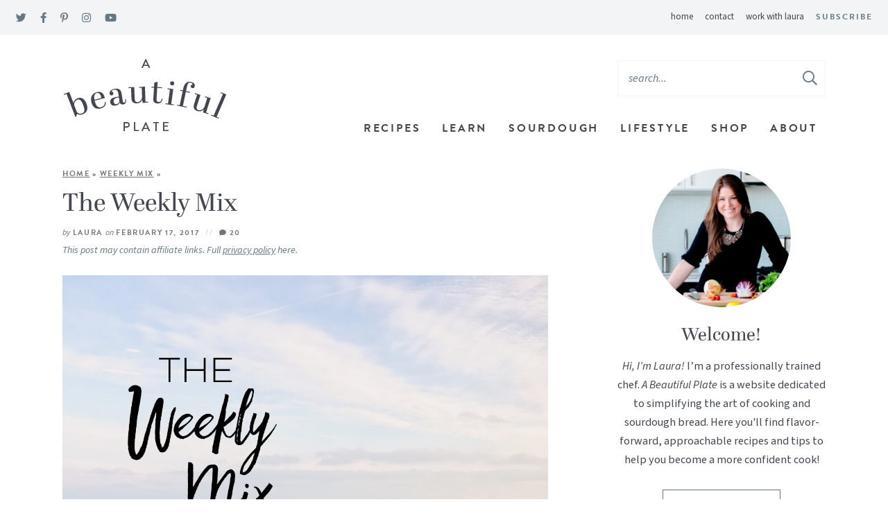

--- FILE ---
content_type: text/html
request_url: https://www.abeautifulplate.com/the-weekly-mix/
body_size: 37088
content:
<!DOCTYPE html>
<html lang="en-US">
<head><meta charset="UTF-8" /><script>if(navigator.userAgent.match(/MSIE|Internet Explorer/i)||navigator.userAgent.match(/Trident\/7\..*?rv:11/i)){var href=document.location.href;if(!href.match(/[?&]nowprocket/)){if(href.indexOf("?")==-1){if(href.indexOf("#")==-1){document.location.href=href+"?nowprocket=1"}else{document.location.href=href.replace("#","?nowprocket=1#")}}else{if(href.indexOf("#")==-1){document.location.href=href+"&nowprocket=1"}else{document.location.href=href.replace("#","&nowprocket=1#")}}}}</script><script>(()=>{class RocketLazyLoadScripts{constructor(){this.v="2.0.4",this.userEvents=["keydown","keyup","mousedown","mouseup","mousemove","mouseover","mouseout","touchmove","touchstart","touchend","touchcancel","wheel","click","dblclick","input"],this.attributeEvents=["onblur","onclick","oncontextmenu","ondblclick","onfocus","onmousedown","onmouseenter","onmouseleave","onmousemove","onmouseout","onmouseover","onmouseup","onmousewheel","onscroll","onsubmit"]}async t(){this.i(),this.o(),/iP(ad|hone)/.test(navigator.userAgent)&&this.h(),this.u(),this.l(this),this.m(),this.k(this),this.p(this),this._(),await Promise.all([this.R(),this.L()]),this.lastBreath=Date.now(),this.S(this),this.P(),this.D(),this.O(),this.M(),await this.C(this.delayedScripts.normal),await this.C(this.delayedScripts.defer),await this.C(this.delayedScripts.async),await this.T(),await this.F(),await this.j(),await this.A(),window.dispatchEvent(new Event("rocket-allScriptsLoaded")),this.everythingLoaded=!0,this.lastTouchEnd&&await new Promise(t=>setTimeout(t,500-Date.now()+this.lastTouchEnd)),this.I(),this.H(),this.U(),this.W()}i(){this.CSPIssue=sessionStorage.getItem("rocketCSPIssue"),document.addEventListener("securitypolicyviolation",t=>{this.CSPIssue||"script-src-elem"!==t.violatedDirective||"data"!==t.blockedURI||(this.CSPIssue=!0,sessionStorage.setItem("rocketCSPIssue",!0))},{isRocket:!0})}o(){window.addEventListener("pageshow",t=>{this.persisted=t.persisted,this.realWindowLoadedFired=!0},{isRocket:!0}),window.addEventListener("pagehide",()=>{this.onFirstUserAction=null},{isRocket:!0})}h(){let t;function e(e){t=e}window.addEventListener("touchstart",e,{isRocket:!0}),window.addEventListener("touchend",function i(o){o.changedTouches[0]&&t.changedTouches[0]&&Math.abs(o.changedTouches[0].pageX-t.changedTouches[0].pageX)<10&&Math.abs(o.changedTouches[0].pageY-t.changedTouches[0].pageY)<10&&o.timeStamp-t.timeStamp<200&&(window.removeEventListener("touchstart",e,{isRocket:!0}),window.removeEventListener("touchend",i,{isRocket:!0}),"INPUT"===o.target.tagName&&"text"===o.target.type||(o.target.dispatchEvent(new TouchEvent("touchend",{target:o.target,bubbles:!0})),o.target.dispatchEvent(new MouseEvent("mouseover",{target:o.target,bubbles:!0})),o.target.dispatchEvent(new PointerEvent("click",{target:o.target,bubbles:!0,cancelable:!0,detail:1,clientX:o.changedTouches[0].clientX,clientY:o.changedTouches[0].clientY})),event.preventDefault()))},{isRocket:!0})}q(t){this.userActionTriggered||("mousemove"!==t.type||this.firstMousemoveIgnored?"keyup"===t.type||"mouseover"===t.type||"mouseout"===t.type||(this.userActionTriggered=!0,this.onFirstUserAction&&this.onFirstUserAction()):this.firstMousemoveIgnored=!0),"click"===t.type&&t.preventDefault(),t.stopPropagation(),t.stopImmediatePropagation(),"touchstart"===this.lastEvent&&"touchend"===t.type&&(this.lastTouchEnd=Date.now()),"click"===t.type&&(this.lastTouchEnd=0),this.lastEvent=t.type,t.composedPath&&t.composedPath()[0].getRootNode()instanceof ShadowRoot&&(t.rocketTarget=t.composedPath()[0]),this.savedUserEvents.push(t)}u(){this.savedUserEvents=[],this.userEventHandler=this.q.bind(this),this.userEvents.forEach(t=>window.addEventListener(t,this.userEventHandler,{passive:!1,isRocket:!0})),document.addEventListener("visibilitychange",this.userEventHandler,{isRocket:!0})}U(){this.userEvents.forEach(t=>window.removeEventListener(t,this.userEventHandler,{passive:!1,isRocket:!0})),document.removeEventListener("visibilitychange",this.userEventHandler,{isRocket:!0}),this.savedUserEvents.forEach(t=>{(t.rocketTarget||t.target).dispatchEvent(new window[t.constructor.name](t.type,t))})}m(){const t="return false",e=Array.from(this.attributeEvents,t=>"data-rocket-"+t),i="["+this.attributeEvents.join("],[")+"]",o="[data-rocket-"+this.attributeEvents.join("],[data-rocket-")+"]",s=(e,i,o)=>{o&&o!==t&&(e.setAttribute("data-rocket-"+i,o),e["rocket"+i]=new Function("event",o),e.setAttribute(i,t))};new MutationObserver(t=>{for(const n of t)"attributes"===n.type&&(n.attributeName.startsWith("data-rocket-")||this.everythingLoaded?n.attributeName.startsWith("data-rocket-")&&this.everythingLoaded&&this.N(n.target,n.attributeName.substring(12)):s(n.target,n.attributeName,n.target.getAttribute(n.attributeName))),"childList"===n.type&&n.addedNodes.forEach(t=>{if(t.nodeType===Node.ELEMENT_NODE)if(this.everythingLoaded)for(const i of[t,...t.querySelectorAll(o)])for(const t of i.getAttributeNames())e.includes(t)&&this.N(i,t.substring(12));else for(const e of[t,...t.querySelectorAll(i)])for(const t of e.getAttributeNames())this.attributeEvents.includes(t)&&s(e,t,e.getAttribute(t))})}).observe(document,{subtree:!0,childList:!0,attributeFilter:[...this.attributeEvents,...e]})}I(){this.attributeEvents.forEach(t=>{document.querySelectorAll("[data-rocket-"+t+"]").forEach(e=>{this.N(e,t)})})}N(t,e){const i=t.getAttribute("data-rocket-"+e);i&&(t.setAttribute(e,i),t.removeAttribute("data-rocket-"+e))}k(t){Object.defineProperty(HTMLElement.prototype,"onclick",{get(){return this.rocketonclick||null},set(e){this.rocketonclick=e,this.setAttribute(t.everythingLoaded?"onclick":"data-rocket-onclick","this.rocketonclick(event)")}})}S(t){function e(e,i){let o=e[i];e[i]=null,Object.defineProperty(e,i,{get:()=>o,set(s){t.everythingLoaded?o=s:e["rocket"+i]=o=s}})}e(document,"onreadystatechange"),e(window,"onload"),e(window,"onpageshow");try{Object.defineProperty(document,"readyState",{get:()=>t.rocketReadyState,set(e){t.rocketReadyState=e},configurable:!0}),document.readyState="loading"}catch(t){console.log("WPRocket DJE readyState conflict, bypassing")}}l(t){this.originalAddEventListener=EventTarget.prototype.addEventListener,this.originalRemoveEventListener=EventTarget.prototype.removeEventListener,this.savedEventListeners=[],EventTarget.prototype.addEventListener=function(e,i,o){o&&o.isRocket||!t.B(e,this)&&!t.userEvents.includes(e)||t.B(e,this)&&!t.userActionTriggered||e.startsWith("rocket-")||t.everythingLoaded?t.originalAddEventListener.call(this,e,i,o):(t.savedEventListeners.push({target:this,remove:!1,type:e,func:i,options:o}),"mouseenter"!==e&&"mouseleave"!==e||t.originalAddEventListener.call(this,e,t.savedUserEvents.push,o))},EventTarget.prototype.removeEventListener=function(e,i,o){o&&o.isRocket||!t.B(e,this)&&!t.userEvents.includes(e)||t.B(e,this)&&!t.userActionTriggered||e.startsWith("rocket-")||t.everythingLoaded?t.originalRemoveEventListener.call(this,e,i,o):t.savedEventListeners.push({target:this,remove:!0,type:e,func:i,options:o})}}J(t,e){this.savedEventListeners=this.savedEventListeners.filter(i=>{let o=i.type,s=i.target||window;return e!==o||t!==s||(this.B(o,s)&&(i.type="rocket-"+o),this.$(i),!1)})}H(){EventTarget.prototype.addEventListener=this.originalAddEventListener,EventTarget.prototype.removeEventListener=this.originalRemoveEventListener,this.savedEventListeners.forEach(t=>this.$(t))}$(t){t.remove?this.originalRemoveEventListener.call(t.target,t.type,t.func,t.options):this.originalAddEventListener.call(t.target,t.type,t.func,t.options)}p(t){let e;function i(e){return t.everythingLoaded?e:e.split(" ").map(t=>"load"===t||t.startsWith("load.")?"rocket-jquery-load":t).join(" ")}function o(o){function s(e){const s=o.fn[e];o.fn[e]=o.fn.init.prototype[e]=function(){return this[0]===window&&t.userActionTriggered&&("string"==typeof arguments[0]||arguments[0]instanceof String?arguments[0]=i(arguments[0]):"object"==typeof arguments[0]&&Object.keys(arguments[0]).forEach(t=>{const e=arguments[0][t];delete arguments[0][t],arguments[0][i(t)]=e})),s.apply(this,arguments),this}}if(o&&o.fn&&!t.allJQueries.includes(o)){const e={DOMContentLoaded:[],"rocket-DOMContentLoaded":[]};for(const t in e)document.addEventListener(t,()=>{e[t].forEach(t=>t())},{isRocket:!0});o.fn.ready=o.fn.init.prototype.ready=function(i){function s(){parseInt(o.fn.jquery)>2?setTimeout(()=>i.bind(document)(o)):i.bind(document)(o)}return"function"==typeof i&&(t.realDomReadyFired?!t.userActionTriggered||t.fauxDomReadyFired?s():e["rocket-DOMContentLoaded"].push(s):e.DOMContentLoaded.push(s)),o([])},s("on"),s("one"),s("off"),t.allJQueries.push(o)}e=o}t.allJQueries=[],o(window.jQuery),Object.defineProperty(window,"jQuery",{get:()=>e,set(t){o(t)}})}P(){const t=new Map;document.write=document.writeln=function(e){const i=document.currentScript,o=document.createRange(),s=i.parentElement;let n=t.get(i);void 0===n&&(n=i.nextSibling,t.set(i,n));const c=document.createDocumentFragment();o.setStart(c,0),c.appendChild(o.createContextualFragment(e)),s.insertBefore(c,n)}}async R(){return new Promise(t=>{this.userActionTriggered?t():this.onFirstUserAction=t})}async L(){return new Promise(t=>{document.addEventListener("DOMContentLoaded",()=>{this.realDomReadyFired=!0,t()},{isRocket:!0})})}async j(){return this.realWindowLoadedFired?Promise.resolve():new Promise(t=>{window.addEventListener("load",t,{isRocket:!0})})}M(){this.pendingScripts=[];this.scriptsMutationObserver=new MutationObserver(t=>{for(const e of t)e.addedNodes.forEach(t=>{"SCRIPT"!==t.tagName||t.noModule||t.isWPRocket||this.pendingScripts.push({script:t,promise:new Promise(e=>{const i=()=>{const i=this.pendingScripts.findIndex(e=>e.script===t);i>=0&&this.pendingScripts.splice(i,1),e()};t.addEventListener("load",i,{isRocket:!0}),t.addEventListener("error",i,{isRocket:!0}),setTimeout(i,1e3)})})})}),this.scriptsMutationObserver.observe(document,{childList:!0,subtree:!0})}async F(){await this.X(),this.pendingScripts.length?(await this.pendingScripts[0].promise,await this.F()):this.scriptsMutationObserver.disconnect()}D(){this.delayedScripts={normal:[],async:[],defer:[]},document.querySelectorAll("script[type$=rocketlazyloadscript]").forEach(t=>{t.hasAttribute("data-rocket-src")?t.hasAttribute("async")&&!1!==t.async?this.delayedScripts.async.push(t):t.hasAttribute("defer")&&!1!==t.defer||"module"===t.getAttribute("data-rocket-type")?this.delayedScripts.defer.push(t):this.delayedScripts.normal.push(t):this.delayedScripts.normal.push(t)})}async _(){await this.L();let t=[];document.querySelectorAll("script[type$=rocketlazyloadscript][data-rocket-src]").forEach(e=>{let i=e.getAttribute("data-rocket-src");if(i&&!i.startsWith("data:")){i.startsWith("//")&&(i=location.protocol+i);try{const o=new URL(i).origin;o!==location.origin&&t.push({src:o,crossOrigin:e.crossOrigin||"module"===e.getAttribute("data-rocket-type")})}catch(t){}}}),t=[...new Map(t.map(t=>[JSON.stringify(t),t])).values()],this.Y(t,"preconnect")}async G(t){if(await this.K(),!0!==t.noModule||!("noModule"in HTMLScriptElement.prototype))return new Promise(e=>{let i;function o(){(i||t).setAttribute("data-rocket-status","executed"),e()}try{if(navigator.userAgent.includes("Firefox/")||""===navigator.vendor||this.CSPIssue)i=document.createElement("script"),[...t.attributes].forEach(t=>{let e=t.nodeName;"type"!==e&&("data-rocket-type"===e&&(e="type"),"data-rocket-src"===e&&(e="src"),i.setAttribute(e,t.nodeValue))}),t.text&&(i.text=t.text),t.nonce&&(i.nonce=t.nonce),i.hasAttribute("src")?(i.addEventListener("load",o,{isRocket:!0}),i.addEventListener("error",()=>{i.setAttribute("data-rocket-status","failed-network"),e()},{isRocket:!0}),setTimeout(()=>{i.isConnected||e()},1)):(i.text=t.text,o()),i.isWPRocket=!0,t.parentNode.replaceChild(i,t);else{const i=t.getAttribute("data-rocket-type"),s=t.getAttribute("data-rocket-src");i?(t.type=i,t.removeAttribute("data-rocket-type")):t.removeAttribute("type"),t.addEventListener("load",o,{isRocket:!0}),t.addEventListener("error",i=>{this.CSPIssue&&i.target.src.startsWith("data:")?(console.log("WPRocket: CSP fallback activated"),t.removeAttribute("src"),this.G(t).then(e)):(t.setAttribute("data-rocket-status","failed-network"),e())},{isRocket:!0}),s?(t.fetchPriority="high",t.removeAttribute("data-rocket-src"),t.src=s):t.src="data:text/javascript;base64,"+window.btoa(unescape(encodeURIComponent(t.text)))}}catch(i){t.setAttribute("data-rocket-status","failed-transform"),e()}});t.setAttribute("data-rocket-status","skipped")}async C(t){const e=t.shift();return e?(e.isConnected&&await this.G(e),this.C(t)):Promise.resolve()}O(){this.Y([...this.delayedScripts.normal,...this.delayedScripts.defer,...this.delayedScripts.async],"preload")}Y(t,e){this.trash=this.trash||[];let i=!0;var o=document.createDocumentFragment();t.forEach(t=>{const s=t.getAttribute&&t.getAttribute("data-rocket-src")||t.src;if(s&&!s.startsWith("data:")){const n=document.createElement("link");n.href=s,n.rel=e,"preconnect"!==e&&(n.as="script",n.fetchPriority=i?"high":"low"),t.getAttribute&&"module"===t.getAttribute("data-rocket-type")&&(n.crossOrigin=!0),t.crossOrigin&&(n.crossOrigin=t.crossOrigin),t.integrity&&(n.integrity=t.integrity),t.nonce&&(n.nonce=t.nonce),o.appendChild(n),this.trash.push(n),i=!1}}),document.head.appendChild(o)}W(){this.trash.forEach(t=>t.remove())}async T(){try{document.readyState="interactive"}catch(t){}this.fauxDomReadyFired=!0;try{await this.K(),this.J(document,"readystatechange"),document.dispatchEvent(new Event("rocket-readystatechange")),await this.K(),document.rocketonreadystatechange&&document.rocketonreadystatechange(),await this.K(),this.J(document,"DOMContentLoaded"),document.dispatchEvent(new Event("rocket-DOMContentLoaded")),await this.K(),this.J(window,"DOMContentLoaded"),window.dispatchEvent(new Event("rocket-DOMContentLoaded"))}catch(t){console.error(t)}}async A(){try{document.readyState="complete"}catch(t){}try{await this.K(),this.J(document,"readystatechange"),document.dispatchEvent(new Event("rocket-readystatechange")),await this.K(),document.rocketonreadystatechange&&document.rocketonreadystatechange(),await this.K(),this.J(window,"load"),window.dispatchEvent(new Event("rocket-load")),await this.K(),window.rocketonload&&window.rocketonload(),await this.K(),this.allJQueries.forEach(t=>t(window).trigger("rocket-jquery-load")),await this.K(),this.J(window,"pageshow");const t=new Event("rocket-pageshow");t.persisted=this.persisted,window.dispatchEvent(t),await this.K(),window.rocketonpageshow&&window.rocketonpageshow({persisted:this.persisted})}catch(t){console.error(t)}}async K(){Date.now()-this.lastBreath>45&&(await this.X(),this.lastBreath=Date.now())}async X(){return document.hidden?new Promise(t=>setTimeout(t)):new Promise(t=>requestAnimationFrame(t))}B(t,e){return e===document&&"readystatechange"===t||(e===document&&"DOMContentLoaded"===t||(e===window&&"DOMContentLoaded"===t||(e===window&&"load"===t||e===window&&"pageshow"===t)))}static run(){(new RocketLazyLoadScripts).t()}}RocketLazyLoadScripts.run()})();</script>
	
	<meta name="viewport" content="width=device-width, initial-scale=1" />
	<link rel="profile" href="https://gmpg.org/xfn/11" />
	<meta name="p:domain_verify" content="02980a17e1923609eb18c3332df7adb1"/>
	<meta name="google-site-verification" content="eVeOfwtnnxTJaEqHDCoDTShRQ2JmJ3j-fZKeQXBytc0" />
	<meta name='robots' content='index, follow, max-image-preview:large, max-snippet:-1, max-video-preview:-1' />

	<!-- This site is optimized with the Yoast SEO plugin v26.6 - https://yoast.com/wordpress/plugins/seo/ -->
	<title>The Weekly Mix - A Beautiful Plate</title>
<link data-rocket-prefetch href="https://scripts.mediavine.com" rel="dns-prefetch">
<link data-rocket-prefetch href="https://abeautifulplate.substack.com" rel="dns-prefetch"><link rel="preload" data-rocket-preload as="image" href="https://www.abeautifulplate.com/wp-content/uploads/2017/02/the-weekly-mix-3.jpg" imagesrcset="https://www.abeautifulplate.com/wp-content/uploads/2017/02/the-weekly-mix-3.jpg 1200w, https://www.abeautifulplate.com/wp-content/uploads/2017/02/the-weekly-mix-3-600x801.jpg 600w, https://www.abeautifulplate.com/wp-content/uploads/2017/02/the-weekly-mix-3-700x935.jpg 700w, https://www.abeautifulplate.com/wp-content/uploads/2017/02/the-weekly-mix-3-1151x1536.jpg 1151w, https://www.abeautifulplate.com/wp-content/uploads/2017/02/the-weekly-mix-3-300x401.jpg 300w" imagesizes="(max-width: 1200px) 100vw, 1200px" fetchpriority="high">
	<meta name="description" content="This week flew by! I&#039;m not sure if it was the cake baking or everything else, but I can&#039;t believe the weekend is already here. Either way, I&#039;m excited for" />
	<link rel="canonical" href="https://www.abeautifulplate.com/the-weekly-mix/" />
	<meta name="author" content="Laura" />
	<meta name="twitter:label1" content="Written by" />
	<meta name="twitter:data1" content="Laura" />
	<meta name="twitter:label2" content="Est. reading time" />
	<meta name="twitter:data2" content="4 minutes" />
	<script type="application/ld+json" class="yoast-schema-graph">{"@context":"https://schema.org","@graph":[{"@type":"Article","@id":"https://www.abeautifulplate.com/the-weekly-mix/#article","isPartOf":{"@id":"https://www.abeautifulplate.com/the-weekly-mix/"},"author":{"name":"Laura","@id":"https://www.abeautifulplate.com/#/schema/person/f455c68dd0c58b17df55d7b7ecf4e3b8"},"headline":"The Weekly Mix","datePublished":"2017-02-17T13:04:26+00:00","mainEntityOfPage":{"@id":"https://www.abeautifulplate.com/the-weekly-mix/"},"wordCount":850,"commentCount":20,"publisher":{"@id":"https://www.abeautifulplate.com/#organization"},"image":{"@id":"https://www.abeautifulplate.com/the-weekly-mix/#primaryimage"},"thumbnailUrl":"https://www.abeautifulplate.com/wp-content/uploads/2017/02/the-weekly-mix-3.jpg","articleSection":["weekly mix"],"inLanguage":"en-US","potentialAction":[{"@type":"CommentAction","name":"Comment","target":["https://www.abeautifulplate.com/the-weekly-mix/#respond"]}]},{"@type":"WebPage","@id":"https://www.abeautifulplate.com/the-weekly-mix/","url":"https://www.abeautifulplate.com/the-weekly-mix/","name":"The Weekly Mix - A Beautiful Plate","isPartOf":{"@id":"https://www.abeautifulplate.com/#website"},"primaryImageOfPage":{"@id":"https://www.abeautifulplate.com/the-weekly-mix/#primaryimage"},"image":{"@id":"https://www.abeautifulplate.com/the-weekly-mix/#primaryimage"},"thumbnailUrl":"https://www.abeautifulplate.com/wp-content/uploads/2017/02/the-weekly-mix-3.jpg","datePublished":"2017-02-17T13:04:26+00:00","description":"This week flew by! I'm not sure if it was the cake baking or everything else, but I can't believe the weekend is already here. Either way, I'm excited for","breadcrumb":{"@id":"https://www.abeautifulplate.com/the-weekly-mix/#breadcrumb"},"inLanguage":"en-US","potentialAction":[{"@type":"ReadAction","target":["https://www.abeautifulplate.com/the-weekly-mix/"]}]},{"@type":"ImageObject","inLanguage":"en-US","@id":"https://www.abeautifulplate.com/the-weekly-mix/#primaryimage","url":"https://www.abeautifulplate.com/wp-content/uploads/2017/02/the-weekly-mix-3.jpg","contentUrl":"https://www.abeautifulplate.com/wp-content/uploads/2017/02/the-weekly-mix-3.jpg","width":1200,"height":1602,"caption":"The Weekly Mix - A Beautiful Plate"},{"@type":"BreadcrumbList","@id":"https://www.abeautifulplate.com/the-weekly-mix/#breadcrumb","itemListElement":[{"@type":"ListItem","position":1,"name":"Home","item":"https://www.abeautifulplate.com/"},{"@type":"ListItem","position":2,"name":"weekly mix","item":"https://www.abeautifulplate.com/weekly-mix/"},{"@type":"ListItem","position":3,"name":"The Weekly Mix"}]},{"@type":"WebSite","@id":"https://www.abeautifulplate.com/#website","url":"https://www.abeautifulplate.com/","name":"A Beautiful Plate","description":"flavor forward, seasonal recipes from a trained chef","publisher":{"@id":"https://www.abeautifulplate.com/#organization"},"potentialAction":[{"@type":"SearchAction","target":{"@type":"EntryPoint","urlTemplate":"https://www.abeautifulplate.com/?s={search_term_string}"},"query-input":{"@type":"PropertyValueSpecification","valueRequired":true,"valueName":"search_term_string"}}],"inLanguage":"en-US"},{"@type":"Organization","@id":"https://www.abeautifulplate.com/#organization","name":"A Beautiful Plate","url":"https://www.abeautifulplate.com/","logo":{"@type":"ImageObject","inLanguage":"en-US","@id":"https://www.abeautifulplate.com/#/schema/logo/image/","url":"https://www.abeautifulplate.com/wp-content/uploads/2021/06/logo@2x.png","contentUrl":"https://www.abeautifulplate.com/wp-content/uploads/2021/06/logo@2x.png","width":477,"height":222,"caption":"A Beautiful Plate"},"image":{"@id":"https://www.abeautifulplate.com/#/schema/logo/image/"},"sameAs":["https://www.facebook.com/abeautifulplate","https://x.com/abeautifulplate","https://instagram.com/abeautifulplate","http://www.linkedin.com/in/laurafdavidson","http://pinterest.com/abeautifulplate","https://www.youtube.com/channel/UCEXK2SN_41RYwJ3SOoQOP4A"]},{"@type":"Person","@id":"https://www.abeautifulplate.com/#/schema/person/f455c68dd0c58b17df55d7b7ecf4e3b8","name":"Laura","description":"Culinary school graduate, pasta lover, former baker, food photography junkie, &amp; recipe developer.","sameAs":["https://www.abeautifulplate.com","https://www.facebook.com/abeautifulplate","https://x.com/abeautifulplate"],"url":"https://www.abeautifulplate.com/author/lfdavidson87/"}]}</script>
	<!-- / Yoast SEO plugin. -->


<!-- Hubbub v.2.27.2 https://morehubbub.com/ -->
<meta property="og:locale" content="en_US" />
<meta property="og:type" content="article" />
<meta property="og:title" content="The Weekly Mix" />
<meta property="og:description" content="This week flew by! I&#039;m not sure if it was the cake baking or everything else, but I can&#039;t believe the weekend is already here. Either way, I&#039;m excited for the weekend because it is officially" />
<meta property="og:url" content="https://www.abeautifulplate.com/the-weekly-mix/" />
<meta property="og:site_name" content="A Beautiful Plate" />
<meta property="og:updated_time" content="2017-02-17T07:04:26+00:00" />
<meta property="article:published_time" content="2017-02-17T07:04:26+00:00" />
<meta property="article:modified_time" content="2017-02-17T07:04:26+00:00" />
<meta name="twitter:card" content="summary_large_image" />
<meta name="twitter:title" content="The Weekly Mix" />
<meta name="twitter:description" content="This week flew by! I&#039;m not sure if it was the cake baking or everything else, but I can&#039;t believe the weekend is already here. Either way, I&#039;m excited for the weekend because it is officially" />
<meta class="flipboard-article" content="This week flew by! I&#039;m not sure if it was the cake baking or everything else, but I can&#039;t believe the weekend is already here. Either way, I&#039;m excited for the weekend because it is officially" />
<meta property="og:image" content="https://www.abeautifulplate.com/wp-content/uploads/2017/02/the-weekly-mix-3.jpg" />
<meta name="twitter:image" content="https://www.abeautifulplate.com/wp-content/uploads/2017/02/the-weekly-mix-3.jpg" />
<meta property="og:image:width" content="1200" />
<meta property="og:image:height" content="1602" />
<meta property="article:author" content="https://www.facebook.com/abeautifulplate" />
<meta name="twitter:creator" content="@abeautifulplate" />
<!-- Hubbub v.2.27.2 https://morehubbub.com/ -->
<link rel='dns-prefetch' href='//scripts.mediavine.com' />

<link rel="alternate" type="application/rss+xml" title="A Beautiful Plate &raquo; The Weekly Mix Comments Feed" href="https://www.abeautifulplate.com/the-weekly-mix/feed/" />
<link rel="alternate" title="oEmbed (JSON)" type="application/json+oembed" href="https://www.abeautifulplate.com/wp-json/oembed/1.0/embed?url=https%3A%2F%2Fwww.abeautifulplate.com%2Fthe-weekly-mix%2F" />
<link rel="alternate" title="oEmbed (XML)" type="text/xml+oembed" href="https://www.abeautifulplate.com/wp-json/oembed/1.0/embed?url=https%3A%2F%2Fwww.abeautifulplate.com%2Fthe-weekly-mix%2F&#038;format=xml" />
<script type="rocketlazyloadscript">(()=>{"use strict";const e=[400,500,600,700,800,900],t=e=>`wprm-min-${e}`,n=e=>`wprm-max-${e}`,s=new Set,o="ResizeObserver"in window,r=o?new ResizeObserver((e=>{for(const t of e)c(t.target)})):null,i=.5/(window.devicePixelRatio||1);function c(s){const o=s.getBoundingClientRect().width||0;for(let r=0;r<e.length;r++){const c=e[r],a=o<=c+i;o>c+i?s.classList.add(t(c)):s.classList.remove(t(c)),a?s.classList.add(n(c)):s.classList.remove(n(c))}}function a(e){s.has(e)||(s.add(e),r&&r.observe(e),c(e))}!function(e=document){e.querySelectorAll(".wprm-recipe").forEach(a)}();if(new MutationObserver((e=>{for(const t of e)for(const e of t.addedNodes)e instanceof Element&&(e.matches?.(".wprm-recipe")&&a(e),e.querySelectorAll?.(".wprm-recipe").forEach(a))})).observe(document.documentElement,{childList:!0,subtree:!0}),!o){let e=0;addEventListener("resize",(()=>{e&&cancelAnimationFrame(e),e=requestAnimationFrame((()=>s.forEach(c)))}),{passive:!0})}})();</script><style id='wp-img-auto-sizes-contain-inline-css' type='text/css'>
img:is([sizes=auto i],[sizes^="auto," i]){contain-intrinsic-size:3000px 1500px}
/*# sourceURL=wp-img-auto-sizes-contain-inline-css */
</style>
<style id='wp-emoji-styles-inline-css' type='text/css'>

	img.wp-smiley, img.emoji {
		display: inline !important;
		border: none !important;
		box-shadow: none !important;
		height: 1em !important;
		width: 1em !important;
		margin: 0 0.07em !important;
		vertical-align: -0.1em !important;
		background: none !important;
		padding: 0 !important;
	}
/*# sourceURL=wp-emoji-styles-inline-css */
</style>
<style id='wp-block-library-inline-css' type='text/css'>
:root{--wp-block-synced-color:#7a00df;--wp-block-synced-color--rgb:122,0,223;--wp-bound-block-color:var(--wp-block-synced-color);--wp-editor-canvas-background:#ddd;--wp-admin-theme-color:#007cba;--wp-admin-theme-color--rgb:0,124,186;--wp-admin-theme-color-darker-10:#006ba1;--wp-admin-theme-color-darker-10--rgb:0,107,160.5;--wp-admin-theme-color-darker-20:#005a87;--wp-admin-theme-color-darker-20--rgb:0,90,135;--wp-admin-border-width-focus:2px}@media (min-resolution:192dpi){:root{--wp-admin-border-width-focus:1.5px}}.wp-element-button{cursor:pointer}:root .has-very-light-gray-background-color{background-color:#eee}:root .has-very-dark-gray-background-color{background-color:#313131}:root .has-very-light-gray-color{color:#eee}:root .has-very-dark-gray-color{color:#313131}:root .has-vivid-green-cyan-to-vivid-cyan-blue-gradient-background{background:linear-gradient(135deg,#00d084,#0693e3)}:root .has-purple-crush-gradient-background{background:linear-gradient(135deg,#34e2e4,#4721fb 50%,#ab1dfe)}:root .has-hazy-dawn-gradient-background{background:linear-gradient(135deg,#faaca8,#dad0ec)}:root .has-subdued-olive-gradient-background{background:linear-gradient(135deg,#fafae1,#67a671)}:root .has-atomic-cream-gradient-background{background:linear-gradient(135deg,#fdd79a,#004a59)}:root .has-nightshade-gradient-background{background:linear-gradient(135deg,#330968,#31cdcf)}:root .has-midnight-gradient-background{background:linear-gradient(135deg,#020381,#2874fc)}:root{--wp--preset--font-size--normal:16px;--wp--preset--font-size--huge:42px}.has-regular-font-size{font-size:1em}.has-larger-font-size{font-size:2.625em}.has-normal-font-size{font-size:var(--wp--preset--font-size--normal)}.has-huge-font-size{font-size:var(--wp--preset--font-size--huge)}.has-text-align-center{text-align:center}.has-text-align-left{text-align:left}.has-text-align-right{text-align:right}.has-fit-text{white-space:nowrap!important}#end-resizable-editor-section{display:none}.aligncenter{clear:both}.items-justified-left{justify-content:flex-start}.items-justified-center{justify-content:center}.items-justified-right{justify-content:flex-end}.items-justified-space-between{justify-content:space-between}.screen-reader-text{border:0;clip-path:inset(50%);height:1px;margin:-1px;overflow:hidden;padding:0;position:absolute;width:1px;word-wrap:normal!important}.screen-reader-text:focus{background-color:#ddd;clip-path:none;color:#444;display:block;font-size:1em;height:auto;left:5px;line-height:normal;padding:15px 23px 14px;text-decoration:none;top:5px;width:auto;z-index:100000}html :where(.has-border-color){border-style:solid}html :where([style*=border-top-color]){border-top-style:solid}html :where([style*=border-right-color]){border-right-style:solid}html :where([style*=border-bottom-color]){border-bottom-style:solid}html :where([style*=border-left-color]){border-left-style:solid}html :where([style*=border-width]){border-style:solid}html :where([style*=border-top-width]){border-top-style:solid}html :where([style*=border-right-width]){border-right-style:solid}html :where([style*=border-bottom-width]){border-bottom-style:solid}html :where([style*=border-left-width]){border-left-style:solid}html :where(img[class*=wp-image-]){height:auto;max-width:100%}:where(figure){margin:0 0 1em}html :where(.is-position-sticky){--wp-admin--admin-bar--position-offset:var(--wp-admin--admin-bar--height,0px)}@media screen and (max-width:600px){html :where(.is-position-sticky){--wp-admin--admin-bar--position-offset:0px}}

/*# sourceURL=wp-block-library-inline-css */
</style><style id='global-styles-inline-css' type='text/css'>
:root{--wp--preset--aspect-ratio--square: 1;--wp--preset--aspect-ratio--4-3: 4/3;--wp--preset--aspect-ratio--3-4: 3/4;--wp--preset--aspect-ratio--3-2: 3/2;--wp--preset--aspect-ratio--2-3: 2/3;--wp--preset--aspect-ratio--16-9: 16/9;--wp--preset--aspect-ratio--9-16: 9/16;--wp--preset--color--black: #000000;--wp--preset--color--cyan-bluish-gray: #abb8c3;--wp--preset--color--white: #ffffff;--wp--preset--color--pale-pink: #f78da7;--wp--preset--color--vivid-red: #cf2e2e;--wp--preset--color--luminous-vivid-orange: #ff6900;--wp--preset--color--luminous-vivid-amber: #fcb900;--wp--preset--color--light-green-cyan: #7bdcb5;--wp--preset--color--vivid-green-cyan: #00d084;--wp--preset--color--pale-cyan-blue: #8ed1fc;--wp--preset--color--vivid-cyan-blue: #0693e3;--wp--preset--color--vivid-purple: #9b51e0;--wp--preset--color--light-blue: #F2F4F5;--wp--preset--color--med-blue: #637784;--wp--preset--color--navy: #424751;--wp--preset--gradient--vivid-cyan-blue-to-vivid-purple: linear-gradient(135deg,rgb(6,147,227) 0%,rgb(155,81,224) 100%);--wp--preset--gradient--light-green-cyan-to-vivid-green-cyan: linear-gradient(135deg,rgb(122,220,180) 0%,rgb(0,208,130) 100%);--wp--preset--gradient--luminous-vivid-amber-to-luminous-vivid-orange: linear-gradient(135deg,rgb(252,185,0) 0%,rgb(255,105,0) 100%);--wp--preset--gradient--luminous-vivid-orange-to-vivid-red: linear-gradient(135deg,rgb(255,105,0) 0%,rgb(207,46,46) 100%);--wp--preset--gradient--very-light-gray-to-cyan-bluish-gray: linear-gradient(135deg,rgb(238,238,238) 0%,rgb(169,184,195) 100%);--wp--preset--gradient--cool-to-warm-spectrum: linear-gradient(135deg,rgb(74,234,220) 0%,rgb(151,120,209) 20%,rgb(207,42,186) 40%,rgb(238,44,130) 60%,rgb(251,105,98) 80%,rgb(254,248,76) 100%);--wp--preset--gradient--blush-light-purple: linear-gradient(135deg,rgb(255,206,236) 0%,rgb(152,150,240) 100%);--wp--preset--gradient--blush-bordeaux: linear-gradient(135deg,rgb(254,205,165) 0%,rgb(254,45,45) 50%,rgb(107,0,62) 100%);--wp--preset--gradient--luminous-dusk: linear-gradient(135deg,rgb(255,203,112) 0%,rgb(199,81,192) 50%,rgb(65,88,208) 100%);--wp--preset--gradient--pale-ocean: linear-gradient(135deg,rgb(255,245,203) 0%,rgb(182,227,212) 50%,rgb(51,167,181) 100%);--wp--preset--gradient--electric-grass: linear-gradient(135deg,rgb(202,248,128) 0%,rgb(113,206,126) 100%);--wp--preset--gradient--midnight: linear-gradient(135deg,rgb(2,3,129) 0%,rgb(40,116,252) 100%);--wp--preset--font-size--small: 13px;--wp--preset--font-size--medium: 20px;--wp--preset--font-size--large: 36px;--wp--preset--font-size--x-large: 42px;--wp--preset--spacing--20: 0.44rem;--wp--preset--spacing--30: 0.67rem;--wp--preset--spacing--40: 1rem;--wp--preset--spacing--50: 1.5rem;--wp--preset--spacing--60: 2.25rem;--wp--preset--spacing--70: 3.38rem;--wp--preset--spacing--80: 5.06rem;--wp--preset--shadow--natural: 6px 6px 9px rgba(0, 0, 0, 0.2);--wp--preset--shadow--deep: 12px 12px 50px rgba(0, 0, 0, 0.4);--wp--preset--shadow--sharp: 6px 6px 0px rgba(0, 0, 0, 0.2);--wp--preset--shadow--outlined: 6px 6px 0px -3px rgb(255, 255, 255), 6px 6px rgb(0, 0, 0);--wp--preset--shadow--crisp: 6px 6px 0px rgb(0, 0, 0);}:where(.is-layout-flex){gap: 0.5em;}:where(.is-layout-grid){gap: 0.5em;}body .is-layout-flex{display: flex;}.is-layout-flex{flex-wrap: wrap;align-items: center;}.is-layout-flex > :is(*, div){margin: 0;}body .is-layout-grid{display: grid;}.is-layout-grid > :is(*, div){margin: 0;}:where(.wp-block-columns.is-layout-flex){gap: 2em;}:where(.wp-block-columns.is-layout-grid){gap: 2em;}:where(.wp-block-post-template.is-layout-flex){gap: 1.25em;}:where(.wp-block-post-template.is-layout-grid){gap: 1.25em;}.has-black-color{color: var(--wp--preset--color--black) !important;}.has-cyan-bluish-gray-color{color: var(--wp--preset--color--cyan-bluish-gray) !important;}.has-white-color{color: var(--wp--preset--color--white) !important;}.has-pale-pink-color{color: var(--wp--preset--color--pale-pink) !important;}.has-vivid-red-color{color: var(--wp--preset--color--vivid-red) !important;}.has-luminous-vivid-orange-color{color: var(--wp--preset--color--luminous-vivid-orange) !important;}.has-luminous-vivid-amber-color{color: var(--wp--preset--color--luminous-vivid-amber) !important;}.has-light-green-cyan-color{color: var(--wp--preset--color--light-green-cyan) !important;}.has-vivid-green-cyan-color{color: var(--wp--preset--color--vivid-green-cyan) !important;}.has-pale-cyan-blue-color{color: var(--wp--preset--color--pale-cyan-blue) !important;}.has-vivid-cyan-blue-color{color: var(--wp--preset--color--vivid-cyan-blue) !important;}.has-vivid-purple-color{color: var(--wp--preset--color--vivid-purple) !important;}.has-black-background-color{background-color: var(--wp--preset--color--black) !important;}.has-cyan-bluish-gray-background-color{background-color: var(--wp--preset--color--cyan-bluish-gray) !important;}.has-white-background-color{background-color: var(--wp--preset--color--white) !important;}.has-pale-pink-background-color{background-color: var(--wp--preset--color--pale-pink) !important;}.has-vivid-red-background-color{background-color: var(--wp--preset--color--vivid-red) !important;}.has-luminous-vivid-orange-background-color{background-color: var(--wp--preset--color--luminous-vivid-orange) !important;}.has-luminous-vivid-amber-background-color{background-color: var(--wp--preset--color--luminous-vivid-amber) !important;}.has-light-green-cyan-background-color{background-color: var(--wp--preset--color--light-green-cyan) !important;}.has-vivid-green-cyan-background-color{background-color: var(--wp--preset--color--vivid-green-cyan) !important;}.has-pale-cyan-blue-background-color{background-color: var(--wp--preset--color--pale-cyan-blue) !important;}.has-vivid-cyan-blue-background-color{background-color: var(--wp--preset--color--vivid-cyan-blue) !important;}.has-vivid-purple-background-color{background-color: var(--wp--preset--color--vivid-purple) !important;}.has-black-border-color{border-color: var(--wp--preset--color--black) !important;}.has-cyan-bluish-gray-border-color{border-color: var(--wp--preset--color--cyan-bluish-gray) !important;}.has-white-border-color{border-color: var(--wp--preset--color--white) !important;}.has-pale-pink-border-color{border-color: var(--wp--preset--color--pale-pink) !important;}.has-vivid-red-border-color{border-color: var(--wp--preset--color--vivid-red) !important;}.has-luminous-vivid-orange-border-color{border-color: var(--wp--preset--color--luminous-vivid-orange) !important;}.has-luminous-vivid-amber-border-color{border-color: var(--wp--preset--color--luminous-vivid-amber) !important;}.has-light-green-cyan-border-color{border-color: var(--wp--preset--color--light-green-cyan) !important;}.has-vivid-green-cyan-border-color{border-color: var(--wp--preset--color--vivid-green-cyan) !important;}.has-pale-cyan-blue-border-color{border-color: var(--wp--preset--color--pale-cyan-blue) !important;}.has-vivid-cyan-blue-border-color{border-color: var(--wp--preset--color--vivid-cyan-blue) !important;}.has-vivid-purple-border-color{border-color: var(--wp--preset--color--vivid-purple) !important;}.has-vivid-cyan-blue-to-vivid-purple-gradient-background{background: var(--wp--preset--gradient--vivid-cyan-blue-to-vivid-purple) !important;}.has-light-green-cyan-to-vivid-green-cyan-gradient-background{background: var(--wp--preset--gradient--light-green-cyan-to-vivid-green-cyan) !important;}.has-luminous-vivid-amber-to-luminous-vivid-orange-gradient-background{background: var(--wp--preset--gradient--luminous-vivid-amber-to-luminous-vivid-orange) !important;}.has-luminous-vivid-orange-to-vivid-red-gradient-background{background: var(--wp--preset--gradient--luminous-vivid-orange-to-vivid-red) !important;}.has-very-light-gray-to-cyan-bluish-gray-gradient-background{background: var(--wp--preset--gradient--very-light-gray-to-cyan-bluish-gray) !important;}.has-cool-to-warm-spectrum-gradient-background{background: var(--wp--preset--gradient--cool-to-warm-spectrum) !important;}.has-blush-light-purple-gradient-background{background: var(--wp--preset--gradient--blush-light-purple) !important;}.has-blush-bordeaux-gradient-background{background: var(--wp--preset--gradient--blush-bordeaux) !important;}.has-luminous-dusk-gradient-background{background: var(--wp--preset--gradient--luminous-dusk) !important;}.has-pale-ocean-gradient-background{background: var(--wp--preset--gradient--pale-ocean) !important;}.has-electric-grass-gradient-background{background: var(--wp--preset--gradient--electric-grass) !important;}.has-midnight-gradient-background{background: var(--wp--preset--gradient--midnight) !important;}.has-small-font-size{font-size: var(--wp--preset--font-size--small) !important;}.has-medium-font-size{font-size: var(--wp--preset--font-size--medium) !important;}.has-large-font-size{font-size: var(--wp--preset--font-size--large) !important;}.has-x-large-font-size{font-size: var(--wp--preset--font-size--x-large) !important;}
/*# sourceURL=global-styles-inline-css */
</style>

<style id='classic-theme-styles-inline-css' type='text/css'>
/*! This file is auto-generated */
.wp-block-button__link{color:#fff;background-color:#32373c;border-radius:9999px;box-shadow:none;text-decoration:none;padding:calc(.667em + 2px) calc(1.333em + 2px);font-size:1.125em}.wp-block-file__button{background:#32373c;color:#fff;text-decoration:none}
/*# sourceURL=/wp-includes/css/classic-themes.min.css */
</style>
<link data-minify="1" rel='stylesheet' id='wprm-public-css' href='https://www.abeautifulplate.com/wp-content/cache/min/1/wp-content/plugins/wp-recipe-maker/dist/public-modern.css?ver=1741722345' type='text/css' media='all' />
<link data-minify="1" rel='stylesheet' id='wprmp-public-css' href='https://www.abeautifulplate.com/wp-content/cache/min/1/wp-content/plugins/wp-recipe-maker-premium/dist/public-pro.css?ver=1741722345' type='text/css' media='all' />
<link data-minify="1" rel='stylesheet' id='font-awesome-css' href='https://www.abeautifulplate.com/wp-content/cache/min/1/wp-content/themes/abeautifulplate2021/fontawesome-subset/css/all.css?ver=1741722345' type='text/css' media='all' />
<link rel='stylesheet' id='dpsp-frontend-style-pro-css' href='https://www.abeautifulplate.com/wp-content/plugins/social-pug/assets/dist/style-frontend-pro.css?ver=2.27.2' type='text/css' media='all' />
<style id='dpsp-frontend-style-pro-inline-css' type='text/css'>

				@media screen and ( max-width : 720px ) {
					.dpsp-content-wrapper.dpsp-hide-on-mobile,
					.dpsp-share-text.dpsp-hide-on-mobile {
						display: none;
					}
					.dpsp-has-spacing .dpsp-networks-btns-wrapper li {
						margin:0 2% 10px 0;
					}
					.dpsp-network-btn.dpsp-has-label:not(.dpsp-has-count) {
						max-height: 40px;
						padding: 0;
						justify-content: center;
					}
					.dpsp-content-wrapper.dpsp-size-small .dpsp-network-btn.dpsp-has-label:not(.dpsp-has-count){
						max-height: 32px;
					}
					.dpsp-content-wrapper.dpsp-size-large .dpsp-network-btn.dpsp-has-label:not(.dpsp-has-count){
						max-height: 46px;
					}
				}
			
							.dpsp-button-style-6 .dpsp-networks-btns-content.dpsp-networks-btns-wrapper .dpsp-network-btn:not(:hover):not(:active) {
								--customNetworkColor: #92a0a9;
								--customNetworkHoverColor: #f1f3f4;
								color: #92a0a9;
							}
							.dpsp-button-style-6 .dpsp-networks-btns-content.dpsp-networks-btns-wrapper .dpsp-network-btn .dpsp-network-icon {
								border-color: #92a0a9;
								background: #92a0a9;
							}
						
							.dpsp-button-style-6 .dpsp-networks-btns-content.dpsp-networks-btns-wrapper .dpsp-network-btn:focus,
							.dpsp-button-style-6 .dpsp-networks-btns-content.dpsp-networks-btns-wrapper .dpsp-network-btn:hover {
								color: #f1f3f4;
							}
							.dpsp-button-style-6 .dpsp-networks-btns-content.dpsp-networks-btns-wrapper .dpsp-network-btn:hover .dpsp-network-icon,
							.dpsp-button-style-6 .dpsp-networks-btns-content.dpsp-networks-btns-wrapper .dpsp-network-btn:focus .dpsp-network-icon {
								border-color: #f1f3f4;
								background: #f1f3f4;
							}
						.dpsp-networks-btns-wrapper.dpsp-networks-btns-content .dpsp-network-btn {--networkHover: rgba(241, 243, 244, 0.4); --networkAccent: rgba(241, 243, 244, 1);}
			@media screen and ( max-width : 720px ) {
				aside#dpsp-floating-sidebar.dpsp-hide-on-mobile.opened {
					display: none;
				}
			}
			
					.dpsp-button-style-1 .dpsp-networks-btns-sidebar.dpsp-networks-btns-wrapper .dpsp-network-btn {
					--customNetworkColor: #92a0a9;
					--customNetworkHoverColor: #f1f3f4;
					background: #92a0a9;
					border-color: #92a0a9;
					}
					.dpsp-button-style-1 .dpsp-networks-btns-sidebar.dpsp-networks-btns-wrapper .dpsp-network-btn:hover,
					.dpsp-button-style-1 .dpsp-networks-btns-sidebar.dpsp-networks-btns-wrapper .dpsp-network-btn:focus {
					border-color: #f1f3f4 !important;
					background: #f1f3f4 !important;
			}.dpsp-networks-btns-wrapper.dpsp-networks-btns-sidebar .dpsp-network-btn {--networkHover: rgba(241, 243, 244, 0.4); --networkAccent: rgba(241, 243, 244, 1);}
			@media screen and ( max-width : 720px ) {
				aside#dpsp-floating-sidebar.dpsp-hide-on-mobile.opened {
					display: none;
				}
			}
			
					.dpsp-button-style-1 .dpsp-networks-btns-sidebar.dpsp-networks-btns-wrapper .dpsp-network-btn {
					--customNetworkColor: #92a0a9;
					--customNetworkHoverColor: #f1f3f4;
					background: #92a0a9;
					border-color: #92a0a9;
					}
					.dpsp-button-style-1 .dpsp-networks-btns-sidebar.dpsp-networks-btns-wrapper .dpsp-network-btn:hover,
					.dpsp-button-style-1 .dpsp-networks-btns-sidebar.dpsp-networks-btns-wrapper .dpsp-network-btn:focus {
					border-color: #f1f3f4 !important;
					background: #f1f3f4 !important;
			}.dpsp-networks-btns-wrapper.dpsp-networks-btns-sidebar .dpsp-network-btn {--networkHover: rgba(241, 243, 244, 0.4); --networkAccent: rgba(241, 243, 244, 1);}
/*# sourceURL=dpsp-frontend-style-pro-inline-css */
</style>
<link data-minify="1" rel='stylesheet' id='custom-style-css' href='https://www.abeautifulplate.com/wp-content/cache/min/1/wp-content/themes/abeautifulplate2021/style.css?ver=1741722345' type='text/css' media='all' />
<link data-minify="1" rel='stylesheet' id='adobe-fonts-css' href='https://www.abeautifulplate.com/wp-content/cache/min/1/wp-content/themes/abeautifulplate2021/responsive.css?ver=1741722345' type='text/css' media='all' />
<link data-minify="1" rel='stylesheet' id='custom-mobile-header-style-css' href='https://www.abeautifulplate.com/wp-content/cache/min/1/wp-content/themes/abeautifulplate2021/mobile-header/mobile-header-style.css?ver=1741722345' type='text/css' media='all' />
<script type="text/javascript" async="async" fetchpriority="high" data-noptimize="1" data-cfasync="false" src="https://scripts.mediavine.com/tags/a-beautiful-plate.js?ver=6.9" id="mv-script-wrapper-js"></script>
<script type="rocketlazyloadscript" data-rocket-type="text/javascript" data-rocket-src="https://www.abeautifulplate.com/wp-includes/js/jquery/jquery.min.js?ver=3.7.1" id="jquery-core-js" data-rocket-defer defer></script>
<script type="rocketlazyloadscript" data-rocket-type="text/javascript" data-rocket-src="https://www.abeautifulplate.com/wp-includes/js/jquery/jquery-migrate.min.js?ver=3.4.1" id="jquery-migrate-js" data-rocket-defer defer></script>
<link rel="https://api.w.org/" href="https://www.abeautifulplate.com/wp-json/" /><link rel="alternate" title="JSON" type="application/json" href="https://www.abeautifulplate.com/wp-json/wp/v2/posts/33409" /><link rel="EditURI" type="application/rsd+xml" title="RSD" href="https://www.abeautifulplate.com/xmlrpc.php?rsd" />
<meta name="generator" content="WordPress 6.9" />
<link rel='shortlink' href='https://www.abeautifulplate.com/?p=33409' />
<style type="text/css"> .tippy-box[data-theme~="wprm"] { background-color: #333333; color: #FFFFFF; } .tippy-box[data-theme~="wprm"][data-placement^="top"] > .tippy-arrow::before { border-top-color: #333333; } .tippy-box[data-theme~="wprm"][data-placement^="bottom"] > .tippy-arrow::before { border-bottom-color: #333333; } .tippy-box[data-theme~="wprm"][data-placement^="left"] > .tippy-arrow::before { border-left-color: #333333; } .tippy-box[data-theme~="wprm"][data-placement^="right"] > .tippy-arrow::before { border-right-color: #333333; } .tippy-box[data-theme~="wprm"] a { color: #FFFFFF; } .wprm-comment-rating svg { width: 22px !important; height: 22px !important; } img.wprm-comment-rating { width: 110px !important; height: 22px !important; } body { --comment-rating-star-color: #637784; } body { --wprm-popup-font-size: 16px; } body { --wprm-popup-background: #ffffff; } body { --wprm-popup-title: #000000; } body { --wprm-popup-content: #444444; } body { --wprm-popup-button-background: #444444; } body { --wprm-popup-button-text: #ffffff; } body { --wprm-popup-accent: #747B2D; }</style><style type="text/css">.wprm-glossary-term {color: #5A822B;text-decoration: underline;cursor: help;}</style><meta name="hubbub-info" description="Hubbub Pro 2.27.2">		<style type="text/css" id="wp-custom-css">
			/* Mediavine CSS */
@media only screen and (max-width: 399px) {
.wprm-recipe-template-custom-body {
padding-left: 10px !important;
padding-right: 10px !important;
}
}
@media only screen and (max-width: 359px) {
.wrapper {
padding-left: 10px !important;
padding-right: 10px !important;
}
div[class*="mv-size-320"]{
    margin-left: -10px !important;
}
.comment-list {
word-break: break-all !important;
}
.wprm-recipe-template-custom-body {
padding-left: 0px !important;
padding-right: 0px !important;
}
.wprm-recipe-template-custom-container {
border: none !important;
}
}
#footer_branding {
text-align: unset !important;
}
.wprm-recipe-instructions-container .mv-ad-box, .wprm-recipe-ingredients-container .mv-ad-box {
float: unset !important;
margin-left: auto !important;
margin-right: auto !important;
}
/* End Mediavine CSS */

/** Grow Social Pro -- Hover Button Image Fix **/
.post-content .dpsp-pin-it-wrapper {
    width: 100%;
    height: auto;
}
/** End Grow Social Pro -- Hover Button Image Fix **/		</style>
		<noscript><style id="rocket-lazyload-nojs-css">.rll-youtube-player, [data-lazy-src]{display:none !important;}</style></noscript>
<!--Favicon-->
<link rel="apple-touch-icon" sizes="180x180" href="https://www.abeautifulplate.com/wp-content/themes/abeautifulplate2021/favicon/apple-touch-icon.png">
<link rel="icon" type="image/png" sizes="32x32" href="https://www.abeautifulplate.com/wp-content/themes/abeautifulplate2021/favicon/favicon-32x32.png">
<link rel="icon" type="image/png" sizes="16x16" href="https://www.abeautifulplate.com/wp-content/themes/abeautifulplate2021/favicon/favicon-16x16.png">
<link rel="mask-icon" href="https://www.abeautifulplate.com/wp-content/themes/abeautifulplate2021/safari-pinned-tab.svg" color="#6c8090">
<meta name="msapplication-TileColor" content="#ffffff">
<meta name="theme-color" content="#ffffff">

<!-- Global site tag (gtag.js) - Google Analytics -->
<script type="rocketlazyloadscript" async data-rocket-src="https://www.googletagmanager.com/gtag/js?id=UA-18162666-1"></script>
<script type="rocketlazyloadscript">
  window.dataLayer = window.dataLayer || [];
  function gtag(){dataLayer.push(arguments);}
  gtag('js', new Date());
		  
  gtag('config', 'UA-18162666-1', { 'anonymize_ip': true });

</script>


<meta name="generator" content="WP Rocket 3.20.2" data-wpr-features="wpr_delay_js wpr_defer_js wpr_minify_js wpr_lazyload_images wpr_preconnect_external_domains wpr_oci wpr_minify_css wpr_desktop" /></head>

<body class="wp-singular post-template-default single single-post postid-33409 single-format-standard wp-theme-abeautifulplate2021 has-grow-sidebar">
<div  id="skip"><a href="#content">Skip to Main Content</a></div>

	
	<input type="checkbox" id="custom-mobile-search-trigger" aria-hidden="true" />
	
	<input type="checkbox" id="custom-mobile-header-trigger" aria-hidden="true" />
	
	<div  id="custom-mobile-header" class="layout-middle text-dark" data-sticky="true">
		
		<div  id="custom-mobile-top-bar" style="background-color: rgba(255,255,255, 0.98);">
			
			<a href="https://www.abeautifulplate.com/" id="custom-mobile-logo-link">
				<img src="https://www.abeautifulplate.com/wp-content/themes/abeautifulplate2021/mobile-header/logo-mobile.png" alt="A Beautiful Plate" width="68" height="32" />
			</a>
			
			<label id="custom-mobile-hamburger" for="custom-mobile-header-trigger">
			    <span class="screen-reader-text">Mobile Menu Trigger</span>
				<div id="custom-mobile-hamburger-trigger">
					<span></span>
				</div>
			</label>
			
			<div  id="custom-mobile-form-wrapper">
				<form role="search" method="get" class="search-form" action="https://www.abeautifulplate.com/">
    <input type="search" class="search-field search-input"
        placeholder="search..."
        value="" name="s"
        aria-label="Search Keywords" />

    <button type="submit" class="btn btn-success search-submit" aria-label="Submit">
		<i class="far fa-search"></i><span class="screen-reader-text">Submit</span>
	</button>
</form>			</div>
			
			<label id="custom-mobile-search" for="custom-mobile-search-trigger">
			    <span class="screen-reader-text">Mobile Search Trigger</span>
				<svg aria-hidden="true" focusable="false" data-prefix="far" data-icon="search" role="img" xmlns="http://www.w3.org/2000/svg" viewBox="0 0 512 512" class="svg-inline--fa fa-search fa-w-16 fa-2x"><path fill="currentColor" d="M508.5 468.9L387.1 347.5c-2.3-2.3-5.3-3.5-8.5-3.5h-13.2c31.5-36.5 50.6-84 50.6-136C416 93.1 322.9 0 208 0S0 93.1 0 208s93.1 208 208 208c52 0 99.5-19.1 136-50.6v13.2c0 3.2 1.3 6.2 3.5 8.5l121.4 121.4c4.7 4.7 12.3 4.7 17 0l22.6-22.6c4.7-4.7 4.7-12.3 0-17zM208 368c-88.4 0-160-71.6-160-160S119.6 48 208 48s160 71.6 160 160-71.6 160-160 160z" class=""></path></svg>
				<svg aria-hidden="true" focusable="false" data-prefix="fal" data-icon="times" role="img" xmlns="http://www.w3.org/2000/svg" viewBox="0 0 320 512" class="svg-inline--fa fa-times fa-w-10 fa-2x"><path fill="currentColor" d="M193.94 256L296.5 153.44l21.15-21.15c3.12-3.12 3.12-8.19 0-11.31l-22.63-22.63c-3.12-3.12-8.19-3.12-11.31 0L160 222.06 36.29 98.34c-3.12-3.12-8.19-3.12-11.31 0L2.34 120.97c-3.12 3.12-3.12 8.19 0 11.31L126.06 256 2.34 379.71c-3.12 3.12-3.12 8.19 0 11.31l22.63 22.63c3.12 3.12 8.19 3.12 11.31 0L160 289.94 262.56 392.5l21.15 21.15c3.12 3.12 8.19 3.12 11.31 0l22.63-22.63c3.12-3.12 3.12-8.19 0-11.31L193.94 256z" class=""></path></svg>
			</label>
			
		</div>
		
		<div  id="custom-mobile-menu-container" style="background-color: rgba(255,255,255, 0.98);">
				
			<ul id="custom-mobile-menu" class="custom-mobile-menu"><li id="menu-item-20393" class="menu-item menu-item-type-custom menu-item-object-custom menu-item-20393"><a href="/">Home</a></li>
<li id="menu-item-47459" class="menu-item menu-item-type-post_type menu-item-object-page menu-item-47459"><a href="https://www.abeautifulplate.com/recipes/">Browse All Recipes</a></li>
<li id="menu-item-51272" class="menu-item menu-item-type-taxonomy menu-item-object-category menu-item-has-children menu-item-51272"><label for="sourdough-0">Sourdough</label>
				<input type="checkbox" id="sourdough-0" aria-hidden="true" />
				<svg class="svg-icon" width="24" height="24" aria-hidden="true" role="img" focusable="false" viewBox="0 0 24 24" fill="none" xmlns="http://www.w3.org/2000/svg"><path fill-rule="evenodd" clip-rule="evenodd" d="M18 11.2h-5.2V6h-1.6v5.2H6v1.6h5.2V18h1.6v-5.2H18z" fill="currentColor"></path></svg>
				<svg class="svg-icon" width="24" height="24" aria-hidden="true" role="img" focusable="false" viewBox="0 0 24 24" fill="none" xmlns="http://www.w3.org/2000/svg"><path fill-rule="evenodd" clip-rule="evenodd" d="M6 11h12v2H6z" fill="currentColor"></path></svg>
			
<ul class="sub-menu">
	<li id="menu-item-56635" class="menu-item menu-item-type-taxonomy menu-item-object-category menu-item-56635"><a href="https://www.abeautifulplate.com/guides/cooking-technique-guides/homemade-sourdough-resources/">Recipes + Guides</a></li>
	<li id="menu-item-56634" class="menu-item menu-item-type-post_type menu-item-object-post menu-item-56634"><a href="https://www.abeautifulplate.com/sourdough-bread-tools-and-resources/">Favorite Tools</a></li>
</ul>
</li>
<li id="menu-item-36615" class="menu-item menu-item-type-taxonomy menu-item-object-category menu-item-has-children menu-item-36615"><label for="cooking-tutorials-how-tos-0">Cooking Tutorials + How-To&#8217;s</label>
				<input type="checkbox" id="cooking-tutorials-how-tos-0" aria-hidden="true" />
				<svg class="svg-icon" width="24" height="24" aria-hidden="true" role="img" focusable="false" viewBox="0 0 24 24" fill="none" xmlns="http://www.w3.org/2000/svg"><path fill-rule="evenodd" clip-rule="evenodd" d="M18 11.2h-5.2V6h-1.6v5.2H6v1.6h5.2V18h1.6v-5.2H18z" fill="currentColor"></path></svg>
				<svg class="svg-icon" width="24" height="24" aria-hidden="true" role="img" focusable="false" viewBox="0 0 24 24" fill="none" xmlns="http://www.w3.org/2000/svg"><path fill-rule="evenodd" clip-rule="evenodd" d="M6 11h12v2H6z" fill="currentColor"></path></svg>
			
<ul class="sub-menu">
	<li id="menu-item-62323" class="menu-item menu-item-type-taxonomy menu-item-object-category menu-item-62323"><a href="https://www.abeautifulplate.com/guides/cooking-technique-guides/how-to-guides/">How-To Guides</a></li>
	<li id="menu-item-51275" class="menu-item menu-item-type-taxonomy menu-item-object-category menu-item-51275"><a href="https://www.abeautifulplate.com/guides/cooking-technique-guides/knife-skill-basics/">Knife Skill Basics</a></li>
	<li id="menu-item-51273" class="menu-item menu-item-type-taxonomy menu-item-object-category menu-item-51273"><a href="https://www.abeautifulplate.com/guides/cooking-technique-guides/baking-science/">Baking Science</a></li>
	<li id="menu-item-62336" class="menu-item menu-item-type-taxonomy menu-item-object-category menu-item-62336"><a href="https://www.abeautifulplate.com/guides/cooking-technique-guides/ingredient-spotlights/">Ingredient Spotlight</a></li>
	<li id="menu-item-51276" class="menu-item menu-item-type-custom menu-item-object-custom menu-item-51276"><a href="https://www.youtube.com/channel/UCEXK2SN_41RYwJ3SOoQOP4A">Video Tutorials</a></li>
</ul>
</li>
<li id="menu-item-51277" class="menu-item menu-item-type-taxonomy menu-item-object-category menu-item-has-children menu-item-51277"><label for="lifestyle-0">Lifestyle</label>
				<input type="checkbox" id="lifestyle-0" aria-hidden="true" />
				<svg class="svg-icon" width="24" height="24" aria-hidden="true" role="img" focusable="false" viewBox="0 0 24 24" fill="none" xmlns="http://www.w3.org/2000/svg"><path fill-rule="evenodd" clip-rule="evenodd" d="M18 11.2h-5.2V6h-1.6v5.2H6v1.6h5.2V18h1.6v-5.2H18z" fill="currentColor"></path></svg>
				<svg class="svg-icon" width="24" height="24" aria-hidden="true" role="img" focusable="false" viewBox="0 0 24 24" fill="none" xmlns="http://www.w3.org/2000/svg"><path fill-rule="evenodd" clip-rule="evenodd" d="M6 11h12v2H6z" fill="currentColor"></path></svg>
			
<ul class="sub-menu">
	<li id="menu-item-51279" class="menu-item menu-item-type-taxonomy menu-item-object-category menu-item-51279"><a href="https://www.abeautifulplate.com/guides/travel-guides/">Travel Guides</a></li>
	<li id="menu-item-50209" class="menu-item menu-item-type-taxonomy menu-item-object-category menu-item-50209"><a href="https://www.abeautifulplate.com/guides/gift-guides/">Gift Guides</a></li>
	<li id="menu-item-51278" class="menu-item menu-item-type-taxonomy menu-item-object-category menu-item-51278"><a href="https://www.abeautifulplate.com/culinary-school/">Culinary School</a></li>
</ul>
</li>
<li id="menu-item-51362" class="menu-item menu-item-type-custom menu-item-object-custom menu-item-51362"><a href="https://www.abeautifulplate.com/shop/">Shop</a></li>
<li id="menu-item-27889" class="menu-item menu-item-type-post_type menu-item-object-page menu-item-has-children menu-item-27889"><label for="about-0">About</label>
				<input type="checkbox" id="about-0" aria-hidden="true" />
				<svg class="svg-icon" width="24" height="24" aria-hidden="true" role="img" focusable="false" viewBox="0 0 24 24" fill="none" xmlns="http://www.w3.org/2000/svg"><path fill-rule="evenodd" clip-rule="evenodd" d="M18 11.2h-5.2V6h-1.6v5.2H6v1.6h5.2V18h1.6v-5.2H18z" fill="currentColor"></path></svg>
				<svg class="svg-icon" width="24" height="24" aria-hidden="true" role="img" focusable="false" viewBox="0 0 24 24" fill="none" xmlns="http://www.w3.org/2000/svg"><path fill-rule="evenodd" clip-rule="evenodd" d="M6 11h12v2H6z" fill="currentColor"></path></svg>
			
<ul class="sub-menu">
	<li id="menu-item-27940" class="menu-item menu-item-type-post_type menu-item-object-page menu-item-27940"><a href="https://www.abeautifulplate.com/about/">About Laura</a></li>
	<li id="menu-item-17712" class="menu-item menu-item-type-post_type menu-item-object-page menu-item-17712"><a href="https://www.abeautifulplate.com/contact/">Contact</a></li>
	<li id="menu-item-25493" class="menu-item menu-item-type-post_type menu-item-object-page menu-item-25493"><a href="https://www.abeautifulplate.com/work-with-me/">Work with Me</a></li>
	<li id="menu-item-36609" class="menu-item menu-item-type-post_type menu-item-object-page menu-item-36609"><a href="https://www.abeautifulplate.com/faq/">FAQ</a></li>
	<li id="menu-item-39737" class="menu-item menu-item-type-post_type menu-item-object-page menu-item-privacy-policy menu-item-39737"><a href="https://www.abeautifulplate.com/privacy-policy/">Privacy Policy and Disclosures</a></li>
</ul>
</li>
</ul>			
							<div  id="custom-mobile-widgets-area">
					<div id="custom_html-2" class="widget_text widget-last widget-first widget-1 social widget_custom_html"><h5>Follow Me:</h5><div class="textwidget custom-html-widget"><a href="http://instagram.com/abeautifulplate/" title="Instagram" target="_blank" class="social-instagram">
	<span class="fa-stack fa-lg">
		<i class="fa fa-circle fa-stack-2x"></i>
		<i class="fab fa-instagram fa-stack-1x fa-inverse"></i>
	</span>
</a>
<a href="http://www.facebook.com/abeautifulplate" title="Facebook" target="_blank" class="social-facebook">
	<span class="fa-stack fa-lg">
		<i class="fa fa-circle fa-stack-2x"></i>
		<i class="fab fa-facebook-f fa-stack-1x fa-inverse"></i>
	</span>
</a>
<a href="http://pinterest.com/abeautifulplate/" title="Pinterest" target="_blank" class="social-pinterest">
	<span class="fa-stack fa-lg">
		<i class="fa fa-circle fa-stack-2x"></i>
		<i class="fab fa-pinterest-p fa-stack-1x fa-inverse"></i>
	</span>
</a>
<a href="https://twitter.com/abeautifulplate" title="Twitter" target="_blank" class="social-twitter">
	<span class="fa-stack fa-lg">
		<i class="fa fa-circle fa-stack-2x"></i>
		<i class="fab fa-twitter fa-stack-1x fa-inverse"></i>
	</span>
</a>
<a href="https://www.youtube.com/user/BloggingOverThyme" title="Youtube" target="_blank" class="social-youtube">
	<span class="fa-stack fa-lg">
		<i class="fa fa-circle fa-stack-2x"></i>
		<i class="fab fa-youtube fa-stack-1x fa-inverse"></i>
	</span>
</a>
<a href="https://abeautifulplate.substack.com" title="RSS" target="_blank" class="social-rss">
	<span class="fa-stack fa-lg">
		<i class="fa fa-circle fa-stack-2x"></i>
		<i class="fa fa-rss fa-stack-1x fa-inverse"></i>
	</span>
</a>
</div></div>				</div>
						
		</div>
		
	</div>
	

<div id="page_wrap" class="container row">

<div class="top-bar">
	
		<div class="social">
			<a href="https://twitter.com/abeautifulplate" aria-label="Twitter" target="_blank" ><i class="fab fa-twitter"></i></a>
			<a href="http://www.facebook.com/abeautifulplate" aria-label="Facebook" target="_blank"><i class="fab fa-facebook-f"></i></a>
			<a href="http://pinterest.com/abeautifulplate/" aria-label="Pinterest" target="_blank"><i class="fab fa-pinterest-p"></i></a>
			<a href="https://www.instagram.com/abeautifulplate/" aria-label="Instagram" target="_blank"><i class="fab fa-instagram"></i></a>
			<a href="https://www.youtube.com/c/ABeautifulPlate/" aria-label="YouTube" target="_blank" ><i class="fab fa-youtube"></i></a>
		</div>
		
	<nav id="top" class="top-nav">
		<ul id="topmenu" class="topmenu">
			<li id="menu-item-51257" class="menu-item menu-item-type-custom menu-item-object-custom menu-item-51257"><a href="/">Home</a></li>
<li id="menu-item-51258" class="menu-item menu-item-type-post_type menu-item-object-page menu-item-51258"><a href="https://www.abeautifulplate.com/contact/">Contact</a></li>
<li id="menu-item-51259" class="menu-item menu-item-type-post_type menu-item-object-page menu-item-51259"><a href="https://www.abeautifulplate.com/work-with-me/">Work with Laura</a></li>
<li id="menu-item-51260" class="bold menu-item menu-item-type-custom menu-item-object-custom menu-item-51260"><a target="_blank" href="https://abeautifulplate.substack.com">Subscribe</a></li>
		</ul>
	</nav>

</div>
<div class="clear"></div>
<header class="header">
<div class="wrap">
			<div class="logo">
			<a href="https://www.abeautifulplate.com/" title="A Beautiful Plate" rel="home">
			<img src="https://www.abeautifulplate.com/wp-content/themes/abeautifulplate2021/images/logo@2x.png" 
			srcset="https://www.abeautifulplate.com/wp-content/themes/abeautifulplate2021/images/logo.png 1x,
	               https://www.abeautifulplate.com/wp-content/themes/abeautifulplate2021/images/logo@2x.png 2x"
	        alt="A Beautiful Plate Logo"
	        width="239" height="111" />
	    	</a>
		</div>
	
	<div class="header-search">
		<form role="search" method="get" class="search-form" action="https://www.abeautifulplate.com/">
    <input type="search" class="search-field search-input"
        placeholder="search..."
        value="" name="s"
        aria-label="Search Keywords" />

    <button type="submit" class="btn btn-success search-submit" aria-label="Submit">
		<i class="far fa-search"></i><span class="screen-reader-text">Submit</span>
	</button>
</form>	</div>
		
	<nav id="main" class="main-nav">
		<ul id="mainmenu" class="mainmenu">
			<li id="menu-item-51135" class="bold menu-item menu-item-type-post_type menu-item-object-page menu-item-has-children menu-item-51135"><a href="https://www.abeautifulplate.com/recipes/">Recipes</a>
<ul class="sub-menu">
	<li id="menu-item-51165" class="menu-item menu-item-type-post_type menu-item-object-page menu-item-51165"><a href="https://www.abeautifulplate.com/recipes/">Recipe Index</a></li>
	<li id="menu-item-51137" class="menu-item menu-item-type-taxonomy menu-item-object-category menu-item-has-children menu-item-51137"><a href="https://www.abeautifulplate.com/recipes/breakfast/">breakfasts</a>
	<ul class="sub-menu">
		<li id="menu-item-51138" class="menu-item menu-item-type-taxonomy menu-item-object-category menu-item-51138"><a href="https://www.abeautifulplate.com/recipes/breakfast/eggs/">Eggs</a></li>
		<li id="menu-item-51139" class="menu-item menu-item-type-taxonomy menu-item-object-category menu-item-51139"><a href="https://www.abeautifulplate.com/recipes/breakfast/waffles-and-pancakes/">Waffles and Pancakes</a></li>
		<li id="menu-item-51140" class="menu-item menu-item-type-taxonomy menu-item-object-category menu-item-51140"><a href="https://www.abeautifulplate.com/recipes/breakfast/muffins/">muffins + pastries</a></li>
		<li id="menu-item-51141" class="menu-item menu-item-type-taxonomy menu-item-object-category menu-item-51141"><a href="https://www.abeautifulplate.com/recipes/breakfast/smoothies/">smoothies + drinks</a></li>
	</ul>
</li>
	<li id="menu-item-51136" class="menu-item menu-item-type-taxonomy menu-item-object-category menu-item-51136"><a href="https://www.abeautifulplate.com/recipes/appetizers/">Appetizers</a></li>
	<li id="menu-item-51142" class="menu-item menu-item-type-taxonomy menu-item-object-category menu-item-51142"><a href="https://www.abeautifulplate.com/recipes/salads/">Salads</a></li>
	<li id="menu-item-51143" class="menu-item menu-item-type-taxonomy menu-item-object-category menu-item-has-children menu-item-51143"><a href="https://www.abeautifulplate.com/recipes/soups/">Soups</a>
	<ul class="sub-menu">
		<li id="menu-item-51144" class="menu-item menu-item-type-taxonomy menu-item-object-category menu-item-51144"><a href="https://www.abeautifulplate.com/recipes/soups/slow-cooker-soup-recipes/">Slow Cooker Soups</a></li>
		<li id="menu-item-51145" class="menu-item menu-item-type-taxonomy menu-item-object-category menu-item-51145"><a href="https://www.abeautifulplate.com/recipes/soups/soups-and-stews/">Soups and Stews</a></li>
	</ul>
</li>
	<li id="menu-item-51146" class="menu-item menu-item-type-taxonomy menu-item-object-category menu-item-51146"><a href="https://www.abeautifulplate.com/recipes/sides/">Side Dishes</a></li>
	<li id="menu-item-51147" class="menu-item menu-item-type-taxonomy menu-item-object-category menu-item-has-children menu-item-51147"><a href="https://www.abeautifulplate.com/recipes/dinners/">Dinners</a>
	<ul class="sub-menu">
		<li id="menu-item-51148" class="menu-item menu-item-type-taxonomy menu-item-object-category menu-item-51148"><a href="https://www.abeautifulplate.com/recipes/dinners/quick-weeknight/">Quick Weeknight Dinners</a></li>
		<li id="menu-item-51149" class="menu-item menu-item-type-taxonomy menu-item-object-category menu-item-51149"><a href="https://www.abeautifulplate.com/recipes/dinners/healthier/">Healthier Dinners</a></li>
		<li id="menu-item-51150" class="menu-item menu-item-type-taxonomy menu-item-object-category menu-item-51150"><a href="https://www.abeautifulplate.com/recipes/dinners/pasta-risotto-grains/">Pastas, Risottos, and Grains</a></li>
		<li id="menu-item-51151" class="menu-item menu-item-type-taxonomy menu-item-object-category menu-item-51151"><a href="https://www.abeautifulplate.com/recipes/dinners/bean-lentil-legume-recipes/">Beans, Lentils, and Legumes</a></li>
		<li id="menu-item-51152" class="menu-item menu-item-type-taxonomy menu-item-object-category menu-item-51152"><a href="https://www.abeautifulplate.com/recipes/dinners/pizza-and-savory-pastries/">Pizzas and Savory Pastries</a></li>
		<li id="menu-item-51153" class="menu-item menu-item-type-taxonomy menu-item-object-category menu-item-51153"><a href="https://www.abeautifulplate.com/recipes/dinners/chicken-and-poultry/">Chicken and Poultry</a></li>
		<li id="menu-item-51154" class="menu-item menu-item-type-taxonomy menu-item-object-category menu-item-51154"><a href="https://www.abeautifulplate.com/recipes/dinners/beef-and-pork/">Beef and Pork</a></li>
		<li id="menu-item-51155" class="menu-item menu-item-type-taxonomy menu-item-object-category menu-item-51155"><a href="https://www.abeautifulplate.com/recipes/dinners/seafood-and-shellfish/">Seafood and Shellfish</a></li>
	</ul>
</li>
	<li id="menu-item-51156" class="menu-item menu-item-type-taxonomy menu-item-object-category menu-item-has-children menu-item-51156"><a href="https://www.abeautifulplate.com/recipes/desserts/">Desserts</a>
	<ul class="sub-menu">
		<li id="menu-item-51157" class="menu-item menu-item-type-taxonomy menu-item-object-category menu-item-51157"><a href="https://www.abeautifulplate.com/recipes/desserts/quick-breads-and-muffins/">Quick Breads and Muffins</a></li>
		<li id="menu-item-51158" class="menu-item menu-item-type-taxonomy menu-item-object-category menu-item-51158"><a href="https://www.abeautifulplate.com/recipes/desserts/cookies-and-bars/">Cookies and Bars</a></li>
		<li id="menu-item-51159" class="menu-item menu-item-type-taxonomy menu-item-object-category menu-item-51159"><a href="https://www.abeautifulplate.com/recipes/desserts/cakes-and-cupcakes/">Cakes and Cupcakes</a></li>
		<li id="menu-item-51160" class="menu-item menu-item-type-taxonomy menu-item-object-category menu-item-51160"><a href="https://www.abeautifulplate.com/recipes/desserts/pies-tarts-pastries/">Pies, Tarts, and Pastries</a></li>
		<li id="menu-item-51161" class="menu-item menu-item-type-taxonomy menu-item-object-category menu-item-51161"><a href="https://www.abeautifulplate.com/recipes/desserts/fruit-desserts/">Fruit Desserts</a></li>
		<li id="menu-item-51162" class="menu-item menu-item-type-taxonomy menu-item-object-category menu-item-51162"><a href="https://www.abeautifulplate.com/recipes/desserts/ice-creams-frozen-desserts/">ice cream + frozen desserts</a></li>
		<li id="menu-item-51163" class="menu-item menu-item-type-taxonomy menu-item-object-category menu-item-51163"><a href="https://www.abeautifulplate.com/recipes/desserts/chocolate/">Chocolate</a></li>
		<li id="menu-item-51164" class="menu-item menu-item-type-taxonomy menu-item-object-category menu-item-51164"><a href="https://www.abeautifulplate.com/recipes/desserts/candies/">Candies</a></li>
	</ul>
</li>
	<li id="menu-item-62557" class="menu-item menu-item-type-taxonomy menu-item-object-category menu-item-62557"><a href="https://www.abeautifulplate.com/recipes/drinks/">Drinks</a></li>
	<li id="menu-item-58452" class="menu-item menu-item-type-taxonomy menu-item-object-category menu-item-58452"><a href="https://www.abeautifulplate.com/guides/recipe-round-ups/">Recipe Collections</a></li>
</ul>
</li>
<li id="menu-item-51166" class="menu-item menu-item-type-taxonomy menu-item-object-category menu-item-has-children menu-item-51166"><a href="https://www.abeautifulplate.com/guides/cooking-technique-guides/">Learn</a>
<ul class="sub-menu">
	<li id="menu-item-51169" class="menu-item menu-item-type-taxonomy menu-item-object-category menu-item-51169"><a href="https://www.abeautifulplate.com/guides/cooking-technique-guides/baking-science/">Baking Science</a></li>
	<li id="menu-item-51167" class="menu-item menu-item-type-taxonomy menu-item-object-category menu-item-51167"><a href="https://www.abeautifulplate.com/guides/cooking-technique-guides/how-to-guides/">Cooking Guides</a></li>
	<li id="menu-item-51168" class="menu-item menu-item-type-taxonomy menu-item-object-category menu-item-51168"><a href="https://www.abeautifulplate.com/guides/cooking-technique-guides/knife-skill-basics/">Knife Skill Basics</a></li>
	<li id="menu-item-51170" class="menu-item menu-item-type-custom menu-item-object-custom menu-item-51170"><a href="https://www.youtube.com/channel/UCEXK2SN_41RYwJ3SOoQOP4A">Video Tutorials</a></li>
</ul>
</li>
<li id="menu-item-51323" class="menu-item menu-item-type-taxonomy menu-item-object-category menu-item-51323"><a href="https://www.abeautifulplate.com/guides/cooking-technique-guides/homemade-sourdough-resources/">Sourdough</a></li>
<li id="menu-item-51172" class="menu-item menu-item-type-taxonomy menu-item-object-category menu-item-has-children menu-item-51172"><a href="https://www.abeautifulplate.com/guides/">Lifestyle</a>
<ul class="sub-menu">
	<li id="menu-item-51173" class="menu-item menu-item-type-post_type menu-item-object-page menu-item-51173"><a href="https://www.abeautifulplate.com/travel/">Travel Guides</a></li>
	<li id="menu-item-51174" class="menu-item menu-item-type-taxonomy menu-item-object-category menu-item-51174"><a href="https://www.abeautifulplate.com/guides/gift-guides/">Gift Guides</a></li>
	<li id="menu-item-51175" class="menu-item menu-item-type-post_type menu-item-object-page menu-item-51175"><a href="https://www.abeautifulplate.com/culinary-school/">Culinary School</a></li>
</ul>
</li>
<li id="menu-item-51176" class="menu-item menu-item-type-custom menu-item-object-custom menu-item-51176"><a href="/shop/">Shop</a></li>
<li id="menu-item-51177" class="menu-item menu-item-type-post_type menu-item-object-page menu-item-has-children menu-item-51177"><a href="https://www.abeautifulplate.com/about/">About</a>
<ul class="sub-menu">
	<li id="menu-item-51178" class="menu-item menu-item-type-post_type menu-item-object-page menu-item-51178"><a href="https://www.abeautifulplate.com/about/">About Laura</a></li>
	<li id="menu-item-56992" class="menu-item menu-item-type-post_type menu-item-object-page menu-item-56992"><a href="https://www.abeautifulplate.com/work-with-me/">Work with Me</a></li>
	<li id="menu-item-51179" class="menu-item menu-item-type-post_type menu-item-object-page menu-item-51179"><a href="https://www.abeautifulplate.com/contact/">Contact</a></li>
	<li id="menu-item-51180" class="menu-item menu-item-type-post_type menu-item-object-page menu-item-51180"><a href="https://www.abeautifulplate.com/faq/">FAQ</a></li>
	<li id="menu-item-51181" class="menu-item menu-item-type-post_type menu-item-object-page menu-item-privacy-policy menu-item-51181"><a rel="privacy-policy" href="https://www.abeautifulplate.com/privacy-policy/">Privacy Policy and Disclosures</a></li>
</ul>
</li>
		</ul>
	</nav>
	<div class="clear"></div>
</div>
</header><div class="wrapper">
<div id="content" class="col span_10 clr span_content">

<article class="post single-post-content">

	<div class="breadcrumb"><span><span><a href="https://www.abeautifulplate.com/">Home</a></span> » <span><a href="https://www.abeautifulplate.com/weekly-mix/">weekly mix</a></span> » <span class="breadcrumb_last" aria-current="page">The Weekly Mix</span></span></div> 	
 	<h1 class="post-title">The Weekly Mix</h1>

 	<div class="post-meta">
	 		 	
	 	
		<em>by</em> <a href="/about/">Laura</a>
 		<em>on</em> February 17, 2017		<span class="spacer"></span>
		<span class="ccount"><a href="https://www.abeautifulplate.com/the-weekly-mix/#comments">20</a></span>
 			 
 	</div>

 	<div class="disclosure disclosure-top">This post may contain affiliate links. Full <a href="/privacy-policy/">privacy policy</a> here.</div>
		
	<div class="post-content">
		<span id="dpsp-post-content-markup" data-image-pin-it="true"></span><p><img fetchpriority="high" decoding="async" class="alignnone size-full wp-image-33516" src="https://www.abeautifulplate.com/wp-content/uploads/2017/02/the-weekly-mix-3.jpg" alt="The Weekly Mix - A Beautiful Plate" width="1200" height="1602" srcset="https://www.abeautifulplate.com/wp-content/uploads/2017/02/the-weekly-mix-3.jpg 1200w, https://www.abeautifulplate.com/wp-content/uploads/2017/02/the-weekly-mix-3-600x801.jpg 600w, https://www.abeautifulplate.com/wp-content/uploads/2017/02/the-weekly-mix-3-700x935.jpg 700w, https://www.abeautifulplate.com/wp-content/uploads/2017/02/the-weekly-mix-3-1151x1536.jpg 1151w, https://www.abeautifulplate.com/wp-content/uploads/2017/02/the-weekly-mix-3-300x401.jpg 300w" sizes="(max-width: 1200px) 100vw, 1200px" /></p>
<p>This week <em>flew</em> by! I&#8217;m not sure if it was the cake baking or everything else, but I can&#8217;t believe the weekend is already here. Either way, I&#8217;m excited for the weekend because it is officially supposed to be in the 60&#8217;s for the next five days in Chicago. I&#8217;m not sure if I should celebrate or be concerned for the environment? This isn&#8217;t normal.</p>
<p>Thank you so much for your feedback on last week&#8217;s Weekly Mix &#8211; and on this week&#8217;s post on <a href="https://www.abeautifulplate.com/how-to-line-cake-pan-with-parchment-paper/" target="_blank">how to line a cake pan with parchment</a>! It&#8217;s making me excited to brainstorm more kitchen tricks to share with you.</p>
<p>Speaking of cake&#8230;I&#8217;ve decided that cake decorating is a wonderful way to unwind. It forces you to concentrate on the task at hand and not on anything else. This <a href="http://amzn.to/2lURdQ3" target="_blank" rel="nofollow">revolving cake stand</a> is one of the best wedding presents we received. The cast iron base makes it so sturdy. Another surprising realization this week? A cardboard file box works incredibly well for transporting cakes in a car.</p>
<p>Oh, and this is the <a href="http://www.fixfeastflair.com/home/chocolate-coconut-cake" target="_blank" rel="nofollow">prettiest cake</a> I&#8217;ve seen in a while. The piping is ridiculous.</p>
<p>I made <a href="https://www.abeautifulplate.com/classic-mexican-tortilla-soup/" target="_blank">this chicken tortilla soup</a> for the millionth time this week. I love it so much.</p>
<p>The <a href="https://www.mynewroots.org/site/2017/02/sarah-bs-balinese-gado-gado/" target="_blank">truth about peanuts</a> (sad face) and a delicious recipe for Balinese gado gado. I always learn so much from her posts.</p>
<p>Last week, Allison recommended trying <a href="http://www.sortd.com" target="_blank" rel="nofollow">Sortd</a> for email organization. I had a chance to try it out this week, and it&#8217;s amazing! If any of you are looking for solutions to an unruly inbox, be sure to check it out.</p>
<p>One of my Oxo sugar containers broke/literally shattered this week, so I&#8217;m on the hunt for new ones. <a href="http://www.crateandbarrel.com/montana-acacia-and-glass-jars/f50165" target="_blank" rel="nofollow">These glass ones</a> immediately caught my eye!</p>
<p>It&#8217;s only been five days since the Grammy&#8217;s and I&#8217;ve already listened to <a href="https://open.spotify.com/track/5pD9x23lsoQr464mlmaKNJ" target="_blank" rel="nofollow">this song</a> approximately 1,738 times. Ridiculously catchy.</p>
<p><span id="more-33409"></span></p>
<p><img decoding="async" class="alignnone size-full wp-image-33524" src="data:image/svg+xml,%3Csvg%20xmlns='http://www.w3.org/2000/svg'%20viewBox='0%200%201200%201482'%3E%3C/svg%3E" alt="The Weekly Mix - A Beautiful Plate" width="1200" height="1482" data-lazy-srcset="https://www.abeautifulplate.com/wp-content/uploads/2017/02/weekly-mix-2-image.jpg 1200w, https://www.abeautifulplate.com/wp-content/uploads/2017/02/weekly-mix-2-image-600x741.jpg 600w, https://www.abeautifulplate.com/wp-content/uploads/2017/02/weekly-mix-2-image-300x371.jpg 300w" data-lazy-sizes="(max-width: 1200px) 100vw, 1200px" data-lazy-src="https://www.abeautifulplate.com/wp-content/uploads/2017/02/weekly-mix-2-image.jpg" /><noscript><img decoding="async" class="alignnone size-full wp-image-33524" src="https://www.abeautifulplate.com/wp-content/uploads/2017/02/weekly-mix-2-image.jpg" alt="The Weekly Mix - A Beautiful Plate" width="1200" height="1482" srcset="https://www.abeautifulplate.com/wp-content/uploads/2017/02/weekly-mix-2-image.jpg 1200w, https://www.abeautifulplate.com/wp-content/uploads/2017/02/weekly-mix-2-image-600x741.jpg 600w, https://www.abeautifulplate.com/wp-content/uploads/2017/02/weekly-mix-2-image-300x371.jpg 300w" sizes="(max-width: 1200px) 100vw, 1200px" /></noscript></p>
<p>We officially booked all of our Japan trip accommodations last weekend. Word of advice: if you ever travel to Japan during cherry blossom season&#8230;don&#8217;t wait until two months prior to book accommodations. So many places were completely booked.</p>
<p>We went out to brunch with my friend <a href="http://www.bakerbettie.com" target="_blank">Kristin</a> and her husband last Sunday. I had one of the most interesting dishes that I&#8217;ve had for brunch in a while: homemade lamb sausage in a tomato sauce with peppers, raita, and a sous vide egg. Also, speaking of meals in Chicago&#8230;I&#8217;m putting together a favorite restaurants guide to share with you!</p>
<p>Just ordered <em><a href="http://amzn.to/2kQBrEX" target="_blank" rel="nofollow">The Everlasting Meal</a></em> and can&#8217;t wait to read it. It&#8217;s been on my must-read list for months (years?).</p>
<p>I love enchiladas and always forget to add them to our meal rotations. These <a href="http://www.ambitiouskitchen.com/2017/02/sweet-potato-black-bean-enchiladas-avocado-lime-crema/" target="_blank">black bean and sweet potato ones</a> are on next week&#8217;s meal plan.</p>
<p>If <a href="https://www.nytimes.com/2017/01/31/dining/animal-welfare-labels.html?ref=dining" target="_blank">you&#8217;ve ever wanted to know the full details</a> on those animal welfare labels at the grocery store. This was very eye-opening!</p>
<p>I received <a href="http://www.thefirstmess.com" target="_blank">Laura&#8217;s</a> upcoming <a href="http://amzn.to/2lpGcJm" target="_blank" rel="nofollow">cookbook</a> in the mail this week and it is <em>stunning. </em>I&#8217;ll be sharing a recipe from it on the blog in the next few weeks, but what are in the mood for? A healthy plant-based breakfast, dinner, soup, salad, or dessert?</p>
<p>After downloading the <a href="https://www.thinkdirtyapp.com" target="_blank" rel="nofollow">Think Dirty app</a> and literally scanning everything in my bathroom, I&#8217;m currently making the effort to switch over all of my cosmetics/skincare (and household &#8211; you&#8217;d be surprised what is considered toxic!) to more natural or non-toxic options. Connor is coming along for the ride. He had to switch from foaming shaving cream to non-foaming shaving cream this week (he literally asked me how much to put on his face?). If you have any great skincare products that you love, share them with me!</p>
<p>Lusting after <a href="http://www.roomandboard.com/catalog/bedroom/beds/marlo-bed-with-storage-drawer" target="_blank" rel="nofollow">this headboard</a>. Sigh.</p>
<p><img decoding="async" class="alignnone size-full wp-image-33531" src="data:image/svg+xml,%3Csvg%20xmlns='http://www.w3.org/2000/svg'%20viewBox='0%200%201200%201373'%3E%3C/svg%3E" alt="The Weekly Mix - A Beautiful Plate" width="1200" height="1373" data-lazy-srcset="https://www.abeautifulplate.com/wp-content/uploads/2017/02/IMG_0779.jpg 1200w, https://www.abeautifulplate.com/wp-content/uploads/2017/02/IMG_0779-600x687.jpg 600w, https://www.abeautifulplate.com/wp-content/uploads/2017/02/IMG_0779-300x343.jpg 300w" data-lazy-sizes="(max-width: 1200px) 100vw, 1200px" data-lazy-src="https://www.abeautifulplate.com/wp-content/uploads/2017/02/IMG_0779.jpg" /><noscript><img decoding="async" class="alignnone size-full wp-image-33531" src="https://www.abeautifulplate.com/wp-content/uploads/2017/02/IMG_0779.jpg" alt="The Weekly Mix - A Beautiful Plate" width="1200" height="1373" srcset="https://www.abeautifulplate.com/wp-content/uploads/2017/02/IMG_0779.jpg 1200w, https://www.abeautifulplate.com/wp-content/uploads/2017/02/IMG_0779-600x687.jpg 600w, https://www.abeautifulplate.com/wp-content/uploads/2017/02/IMG_0779-300x343.jpg 300w" sizes="(max-width: 1200px) 100vw, 1200px" /></noscript></p>
<p>One last thing! And it&#8217;s sort of big. I read <em><a href="http://amzn.to/2kwGDlu" target="_blank" rel="nofollow">It Starts with Food</a> &#8211; </em>the book behind Whole30 &#8211; a few months ago cover to cover (I highly recommend reading the book, as opposed to simply looking up <a href="http://www.thekitchn.com/what-you-can-and-cant-eat-on-whole30-239838" target="_blank" rel="nofollow">what you can/can not eat</a> without any real explanation for <em>why</em>).</p>
<p>I generally cast aside these types of programs as fads (remember, I&#8217;m a born skeptic), but so much of the book resonated with me. It was really fascinating. Long story short: I&#8217;m going on Whole 30 staring on Monday, February 27th. Why am I telling you this? Because sharing it on the internet will hold me accountable. Yes, I&#8217;m very sad to say goodbye to pasta and milk in my coffee (among many other things) for 30+ days, but I&#8217;m excited for the challenge and to see how my body responds to the change. It will also force me to be more creative in the kitchen, something I&#8217;m excited for!</p>
<p>I&#8217;ll inevitably be sharing some recipes with you over the next 30 days that happen to work for the program, but I promise that they will deliver. If you&#8217;d like me to share more about my experience trying Whole30, let me know! I&#8217;m happy to share all the dirty details along the way.</p>
<p>And…I’m out. Dump all of your thoughts below. Hope you have a wonderful weekend!</p>
<div id="dpsp-content-bottom" class="dpsp-content-wrapper dpsp-shape-circle dpsp-size-medium dpsp-has-spacing dpsp-no-labels dpsp-no-labels-mobile dpsp-hide-on-mobile dpsp-button-style-6" style="min-height:40px;position:relative">
	<ul class="dpsp-networks-btns-wrapper dpsp-networks-btns-share dpsp-networks-btns-content dpsp-column-auto " style="padding:0;margin:0;list-style-type:none">
<li class="dpsp-network-list-item dpsp-network-list-item-pinterest" style="float:left">
	<button rel="nofollow noopener" data-href="#" class="dpsp-network-btn dpsp-pinterest dpsp-no-label dpsp-first dpsp-has-label-mobile" target="_blank" aria-label="Save to Pinterest" title="Save to Pinterest" style="font-size:14px;padding:0rem;max-height:40px" >	<span class="dpsp-network-icon "><span class="dpsp-network-icon-inner" ><svg version="1.1" xmlns="http://www.w3.org/2000/svg" width="32" height="32" viewBox="0 0 23 32"><path d="M0 10.656q0-1.92 0.672-3.616t1.856-2.976 2.72-2.208 3.296-1.408 3.616-0.448q2.816 0 5.248 1.184t3.936 3.456 1.504 5.12q0 1.728-0.32 3.36t-1.088 3.168-1.792 2.656-2.56 1.856-3.392 0.672q-1.216 0-2.4-0.576t-1.728-1.568q-0.16 0.704-0.48 2.016t-0.448 1.696-0.352 1.28-0.48 1.248-0.544 1.12-0.832 1.408-1.12 1.536l-0.224 0.096-0.16-0.192q-0.288-2.816-0.288-3.36 0-1.632 0.384-3.68t1.184-5.152 0.928-3.616q-0.576-1.152-0.576-3.008 0-1.504 0.928-2.784t2.368-1.312q1.088 0 1.696 0.736t0.608 1.824q0 1.184-0.768 3.392t-0.8 3.36q0 1.12 0.8 1.856t1.952 0.736q0.992 0 1.824-0.448t1.408-1.216 0.992-1.696 0.672-1.952 0.352-1.984 0.128-1.792q0-3.072-1.952-4.8t-5.12-1.728q-3.552 0-5.952 2.304t-2.4 5.856q0 0.8 0.224 1.536t0.48 1.152 0.48 0.832 0.224 0.544q0 0.48-0.256 1.28t-0.672 0.8q-0.032 0-0.288-0.032-0.928-0.288-1.632-0.992t-1.088-1.696-0.576-1.92-0.192-1.92z"></path></svg></span></span>
	</button></li>

<li class="dpsp-network-list-item dpsp-network-list-item-facebook" style="float:left">
	<a rel="nofollow noopener" href="https://www.facebook.com/sharer/sharer.php?u=https%3A%2F%2Fwww.abeautifulplate.com%2Fthe-weekly-mix%2F&#038;t=The%20Weekly%20Mix" class="dpsp-network-btn dpsp-facebook dpsp-no-label dpsp-has-label-mobile" target="_blank" aria-label="Share on Facebook" title="Share on Facebook" style="font-size:14px;padding:0rem;max-height:40px" >	<span class="dpsp-network-icon "><span class="dpsp-network-icon-inner" ><svg version="1.1" xmlns="http://www.w3.org/2000/svg" width="32" height="32" viewBox="0 0 18 32"><path d="M17.12 0.224v4.704h-2.784q-1.536 0-2.080 0.64t-0.544 1.92v3.392h5.248l-0.704 5.28h-4.544v13.568h-5.472v-13.568h-4.544v-5.28h4.544v-3.904q0-3.328 1.856-5.152t4.96-1.824q2.624 0 4.064 0.224z"></path></svg></span></span>
	</a></li>

<li class="dpsp-network-list-item dpsp-network-list-item-x" style="float:left">
	<a rel="nofollow noopener" href="https://x.com/intent/tweet?text=The%20Weekly%20Mix&#038;url=https%3A%2F%2Fwww.abeautifulplate.com%2Fthe-weekly-mix%2F" class="dpsp-network-btn dpsp-x dpsp-no-label dpsp-has-label-mobile" target="_blank" aria-label="Share on X" title="Share on X" style="font-size:14px;padding:0rem;max-height:40px" >	<span class="dpsp-network-icon "><span class="dpsp-network-icon-inner" ><svg version="1.1" xmlns="http://www.w3.org/2000/svg" width="32" height="32" viewBox="0 0 32 28"><path d="M25.2,1.5h4.9l-10.7,12.3,12.6,16.7h-9.9l-7.7-10.1-8.8,10.1H.6l11.5-13.1L0,1.5h10.1l7,9.2L25.2,1.5ZM23.5,27.5h2.7L8.6,4.3h-2.9l17.8,23.2Z"></path></svg></span></span>
	</a></li>

<li class="dpsp-network-list-item dpsp-network-list-item-email" style="float:left">
	<a rel="nofollow noopener" href="mailto:?subject=The%20Weekly%20Mix&#038;body=https%3A%2F%2Fwww.abeautifulplate.com%2Fthe-weekly-mix%2F" class="dpsp-network-btn dpsp-email dpsp-no-label dpsp-last dpsp-has-label-mobile" target="_blank" aria-label="Send over email" title="Send over email" style="font-size:14px;padding:0rem;max-height:40px" >	<span class="dpsp-network-icon "><span class="dpsp-network-icon-inner" ><svg version="1.1" xmlns="http://www.w3.org/2000/svg" width="32" height="32" viewBox="0 0 28 32"><path d="M18.56 17.408l8.256 8.544h-25.248l8.288-8.448 4.32 4.064zM2.016 6.048h24.32l-12.16 11.584zM20.128 15.936l8.224-7.744v16.256zM0 24.448v-16.256l8.288 7.776z"></path></svg></span></span>
	</a></li>
</ul></div>
	</div>
	
	<div class="disclosure disclosure-bottom">This post contains affiliate links, which means that I make a small commission off items you purchase at no additional cost to you. Please read my <a href="/privacy-policy/">privacy policy</a> for more information.</div>
		
</article> <!-- end .post -->

	
<div class="inner-post">
		</div>

<div class="post-nav">
	<div class="nav-previous"><a href="https://www.abeautifulplate.com/easy-lemon-vinaigrette/"><em>&laquo; Previous Post</em>Easy Lemon Vinaigrette (+ 5 Easy Variations!)</a></div>
	<div class="nav-next"><a href="https://www.abeautifulplate.com/espresso-almond-cashew-butter/"><em>Next Post &raquo;</i>
	</em>Espresso Almond Cashew Butter</a></div>
</div>



	<div id="comments" class="comments-area">
	
		
	
		<div id="respond" class="comment-respond">
		<h3 id="reply-title" class="comment-reply-title">Leave a Reply <small><a rel="nofollow" id="cancel-comment-reply-link" href="/the-weekly-mix/#respond" style="display:none;">Cancel reply</a></small></h3><form action="https://www.abeautifulplate.com/wp-comments-post.php" method="post" id="commentform" class="comment-form"><p class="comment-notes"><span id="email-notes">Your email address will not be published.</span> <span class="required-field-message">Required fields are marked <span class="required">*</span></span></p><div class="comment-form-wprm-rating" style="display: none">
	<label for="wprm-comment-rating-286614116">Please leave a recipe review and rating!</label>	<span class="wprm-rating-stars">
		<fieldset class="wprm-comment-ratings-container" data-original-rating="0" data-current-rating="0">
			<legend>Please leave a recipe review and rating!</legend>
			<input aria-label="Don&#039;t rate this recipe" name="wprm-comment-rating" value="0" type="radio" onclick="WPRecipeMaker.rating.onClick(this)" style="margin-left: -25px !important; width: 28px !important; height: 28px !important;" checked="checked"><span aria-hidden="true" style="width: 140px !important; height: 28px !important;"><svg xmlns="http://www.w3.org/2000/svg" xmlns:xlink="http://www.w3.org/1999/xlink" x="0px" y="0px" width="101.81818181818px" height="16px" viewBox="0 0 152.72727272727 30.545454545455">
  <defs>
	<path class="wprm-star-empty" id="wprm-star-0" fill="none" stroke="#637784" stroke-width="2" stroke-linejoin="round" d="M11.99,1.94c-.35,0-.67.19-.83.51l-2.56,5.2c-.11.24-.34.4-.61.43l-5.75.83c-.35.05-.64.3-.74.64-.11.34,0,.7.22.94l4.16,4.05c.19.19.27.45.22.7l-.98,5.72c-.06.35.1.7.37.9.29.21.66.24.98.08l5.14-2.71h0c.24-.13.51-.13.75,0l5.14,2.71c.32.16.69.13.98-.08.29-.21.43-.56.37-.9l-.98-5.72h0c-.05-.26.05-.53.22-.7l4.16-4.05h0c.26-.24.34-.61.22-.94s-.4-.58-.74-.64l-5.75-.83c-.26-.03-.48-.21-.61-.43l-2.56-5.2c-.16-.32-.48-.53-.83-.51,0,0-.02,0-.02,0Z"/>
  </defs>
	<use xlink:href="#wprm-star-0" x="3.2727272727273" y="3.2727272727273" />
	<use xlink:href="#wprm-star-0" x="33.818181818182" y="3.2727272727273" />
	<use xlink:href="#wprm-star-0" x="64.363636363636" y="3.2727272727273" />
	<use xlink:href="#wprm-star-0" x="94.909090909091" y="3.2727272727273" />
	<use xlink:href="#wprm-star-0" x="125.45454545455" y="3.2727272727273" />
</svg></span><br><input aria-label="Rate this recipe 1 out of 5 stars" name="wprm-comment-rating" value="1" type="radio" onclick="WPRecipeMaker.rating.onClick(this)" style="width: 28px !important; height: 28px !important;"><span aria-hidden="true" style="width: 140px !important; height: 28px !important;"><svg xmlns="http://www.w3.org/2000/svg" xmlns:xlink="http://www.w3.org/1999/xlink" x="0px" y="0px" width="101.81818181818px" height="16px" viewBox="0 0 152.72727272727 30.545454545455">
  <defs>
	<path class="wprm-star-empty" id="wprm-star-empty-1" fill="none" stroke="#637784" stroke-width="2" stroke-linejoin="round" d="M11.99,1.94c-.35,0-.67.19-.83.51l-2.56,5.2c-.11.24-.34.4-.61.43l-5.75.83c-.35.05-.64.3-.74.64-.11.34,0,.7.22.94l4.16,4.05c.19.19.27.45.22.7l-.98,5.72c-.06.35.1.7.37.9.29.21.66.24.98.08l5.14-2.71h0c.24-.13.51-.13.75,0l5.14,2.71c.32.16.69.13.98-.08.29-.21.43-.56.37-.9l-.98-5.72h0c-.05-.26.05-.53.22-.7l4.16-4.05h0c.26-.24.34-.61.22-.94s-.4-.58-.74-.64l-5.75-.83c-.26-.03-.48-.21-.61-.43l-2.56-5.2c-.16-.32-.48-.53-.83-.51,0,0-.02,0-.02,0Z"/>
	<path class="wprm-star-full" id="wprm-star-full-1" fill="#637784" stroke="#637784" stroke-width="2" stroke-linejoin="round" d="M11.99,1.94c-.35,0-.67.19-.83.51l-2.56,5.2c-.11.24-.34.4-.61.43l-5.75.83c-.35.05-.64.3-.74.64-.11.34,0,.7.22.94l4.16,4.05c.19.19.27.45.22.7l-.98,5.72c-.06.35.1.7.37.9.29.21.66.24.98.08l5.14-2.71h0c.24-.13.51-.13.75,0l5.14,2.71c.32.16.69.13.98-.08.29-.21.43-.56.37-.9l-.98-5.72h0c-.05-.26.05-.53.22-.7l4.16-4.05h0c.26-.24.34-.61.22-.94s-.4-.58-.74-.64l-5.75-.83c-.26-.03-.48-.21-.61-.43l-2.56-5.2c-.16-.32-.48-.53-.83-.51,0,0-.02,0-.02,0Z"/>
  </defs>
	<use xlink:href="#wprm-star-full-1" x="3.2727272727273" y="3.2727272727273" />
	<use xlink:href="#wprm-star-empty-1" x="33.818181818182" y="3.2727272727273" />
	<use xlink:href="#wprm-star-empty-1" x="64.363636363636" y="3.2727272727273" />
	<use xlink:href="#wprm-star-empty-1" x="94.909090909091" y="3.2727272727273" />
	<use xlink:href="#wprm-star-empty-1" x="125.45454545455" y="3.2727272727273" />
</svg></span><br><input aria-label="Rate this recipe 2 out of 5 stars" name="wprm-comment-rating" value="2" type="radio" onclick="WPRecipeMaker.rating.onClick(this)" style="width: 28px !important; height: 28px !important;"><span aria-hidden="true" style="width: 140px !important; height: 28px !important;"><svg xmlns="http://www.w3.org/2000/svg" xmlns:xlink="http://www.w3.org/1999/xlink" x="0px" y="0px" width="101.81818181818px" height="16px" viewBox="0 0 152.72727272727 30.545454545455">
  <defs>
	<path class="wprm-star-empty" id="wprm-star-empty-2" fill="none" stroke="#637784" stroke-width="2" stroke-linejoin="round" d="M11.99,1.94c-.35,0-.67.19-.83.51l-2.56,5.2c-.11.24-.34.4-.61.43l-5.75.83c-.35.05-.64.3-.74.64-.11.34,0,.7.22.94l4.16,4.05c.19.19.27.45.22.7l-.98,5.72c-.06.35.1.7.37.9.29.21.66.24.98.08l5.14-2.71h0c.24-.13.51-.13.75,0l5.14,2.71c.32.16.69.13.98-.08.29-.21.43-.56.37-.9l-.98-5.72h0c-.05-.26.05-.53.22-.7l4.16-4.05h0c.26-.24.34-.61.22-.94s-.4-.58-.74-.64l-5.75-.83c-.26-.03-.48-.21-.61-.43l-2.56-5.2c-.16-.32-.48-.53-.83-.51,0,0-.02,0-.02,0Z"/>
	<path class="wprm-star-full" id="wprm-star-full-2" fill="#637784" stroke="#637784" stroke-width="2" stroke-linejoin="round" d="M11.99,1.94c-.35,0-.67.19-.83.51l-2.56,5.2c-.11.24-.34.4-.61.43l-5.75.83c-.35.05-.64.3-.74.64-.11.34,0,.7.22.94l4.16,4.05c.19.19.27.45.22.7l-.98,5.72c-.06.35.1.7.37.9.29.21.66.24.98.08l5.14-2.71h0c.24-.13.51-.13.75,0l5.14,2.71c.32.16.69.13.98-.08.29-.21.43-.56.37-.9l-.98-5.72h0c-.05-.26.05-.53.22-.7l4.16-4.05h0c.26-.24.34-.61.22-.94s-.4-.58-.74-.64l-5.75-.83c-.26-.03-.48-.21-.61-.43l-2.56-5.2c-.16-.32-.48-.53-.83-.51,0,0-.02,0-.02,0Z"/>
  </defs>
	<use xlink:href="#wprm-star-full-2" x="3.2727272727273" y="3.2727272727273" />
	<use xlink:href="#wprm-star-full-2" x="33.818181818182" y="3.2727272727273" />
	<use xlink:href="#wprm-star-empty-2" x="64.363636363636" y="3.2727272727273" />
	<use xlink:href="#wprm-star-empty-2" x="94.909090909091" y="3.2727272727273" />
	<use xlink:href="#wprm-star-empty-2" x="125.45454545455" y="3.2727272727273" />
</svg></span><br><input aria-label="Rate this recipe 3 out of 5 stars" name="wprm-comment-rating" value="3" type="radio" onclick="WPRecipeMaker.rating.onClick(this)" style="width: 28px !important; height: 28px !important;"><span aria-hidden="true" style="width: 140px !important; height: 28px !important;"><svg xmlns="http://www.w3.org/2000/svg" xmlns:xlink="http://www.w3.org/1999/xlink" x="0px" y="0px" width="101.81818181818px" height="16px" viewBox="0 0 152.72727272727 30.545454545455">
  <defs>
	<path class="wprm-star-empty" id="wprm-star-empty-3" fill="none" stroke="#637784" stroke-width="2" stroke-linejoin="round" d="M11.99,1.94c-.35,0-.67.19-.83.51l-2.56,5.2c-.11.24-.34.4-.61.43l-5.75.83c-.35.05-.64.3-.74.64-.11.34,0,.7.22.94l4.16,4.05c.19.19.27.45.22.7l-.98,5.72c-.06.35.1.7.37.9.29.21.66.24.98.08l5.14-2.71h0c.24-.13.51-.13.75,0l5.14,2.71c.32.16.69.13.98-.08.29-.21.43-.56.37-.9l-.98-5.72h0c-.05-.26.05-.53.22-.7l4.16-4.05h0c.26-.24.34-.61.22-.94s-.4-.58-.74-.64l-5.75-.83c-.26-.03-.48-.21-.61-.43l-2.56-5.2c-.16-.32-.48-.53-.83-.51,0,0-.02,0-.02,0Z"/>
	<path class="wprm-star-full" id="wprm-star-full-3" fill="#637784" stroke="#637784" stroke-width="2" stroke-linejoin="round" d="M11.99,1.94c-.35,0-.67.19-.83.51l-2.56,5.2c-.11.24-.34.4-.61.43l-5.75.83c-.35.05-.64.3-.74.64-.11.34,0,.7.22.94l4.16,4.05c.19.19.27.45.22.7l-.98,5.72c-.06.35.1.7.37.9.29.21.66.24.98.08l5.14-2.71h0c.24-.13.51-.13.75,0l5.14,2.71c.32.16.69.13.98-.08.29-.21.43-.56.37-.9l-.98-5.72h0c-.05-.26.05-.53.22-.7l4.16-4.05h0c.26-.24.34-.61.22-.94s-.4-.58-.74-.64l-5.75-.83c-.26-.03-.48-.21-.61-.43l-2.56-5.2c-.16-.32-.48-.53-.83-.51,0,0-.02,0-.02,0Z"/>
  </defs>
	<use xlink:href="#wprm-star-full-3" x="3.2727272727273" y="3.2727272727273" />
	<use xlink:href="#wprm-star-full-3" x="33.818181818182" y="3.2727272727273" />
	<use xlink:href="#wprm-star-full-3" x="64.363636363636" y="3.2727272727273" />
	<use xlink:href="#wprm-star-empty-3" x="94.909090909091" y="3.2727272727273" />
	<use xlink:href="#wprm-star-empty-3" x="125.45454545455" y="3.2727272727273" />
</svg></span><br><input aria-label="Rate this recipe 4 out of 5 stars" name="wprm-comment-rating" value="4" type="radio" onclick="WPRecipeMaker.rating.onClick(this)" style="width: 28px !important; height: 28px !important;"><span aria-hidden="true" style="width: 140px !important; height: 28px !important;"><svg xmlns="http://www.w3.org/2000/svg" xmlns:xlink="http://www.w3.org/1999/xlink" x="0px" y="0px" width="101.81818181818px" height="16px" viewBox="0 0 152.72727272727 30.545454545455">
  <defs>
	<path class="wprm-star-empty" id="wprm-star-empty-4" fill="none" stroke="#637784" stroke-width="2" stroke-linejoin="round" d="M11.99,1.94c-.35,0-.67.19-.83.51l-2.56,5.2c-.11.24-.34.4-.61.43l-5.75.83c-.35.05-.64.3-.74.64-.11.34,0,.7.22.94l4.16,4.05c.19.19.27.45.22.7l-.98,5.72c-.06.35.1.7.37.9.29.21.66.24.98.08l5.14-2.71h0c.24-.13.51-.13.75,0l5.14,2.71c.32.16.69.13.98-.08.29-.21.43-.56.37-.9l-.98-5.72h0c-.05-.26.05-.53.22-.7l4.16-4.05h0c.26-.24.34-.61.22-.94s-.4-.58-.74-.64l-5.75-.83c-.26-.03-.48-.21-.61-.43l-2.56-5.2c-.16-.32-.48-.53-.83-.51,0,0-.02,0-.02,0Z"/>
	<path class="wprm-star-full" id="wprm-star-full-4" fill="#637784" stroke="#637784" stroke-width="2" stroke-linejoin="round" d="M11.99,1.94c-.35,0-.67.19-.83.51l-2.56,5.2c-.11.24-.34.4-.61.43l-5.75.83c-.35.05-.64.3-.74.64-.11.34,0,.7.22.94l4.16,4.05c.19.19.27.45.22.7l-.98,5.72c-.06.35.1.7.37.9.29.21.66.24.98.08l5.14-2.71h0c.24-.13.51-.13.75,0l5.14,2.71c.32.16.69.13.98-.08.29-.21.43-.56.37-.9l-.98-5.72h0c-.05-.26.05-.53.22-.7l4.16-4.05h0c.26-.24.34-.61.22-.94s-.4-.58-.74-.64l-5.75-.83c-.26-.03-.48-.21-.61-.43l-2.56-5.2c-.16-.32-.48-.53-.83-.51,0,0-.02,0-.02,0Z"/>
  </defs>
	<use xlink:href="#wprm-star-full-4" x="3.2727272727273" y="3.2727272727273" />
	<use xlink:href="#wprm-star-full-4" x="33.818181818182" y="3.2727272727273" />
	<use xlink:href="#wprm-star-full-4" x="64.363636363636" y="3.2727272727273" />
	<use xlink:href="#wprm-star-full-4" x="94.909090909091" y="3.2727272727273" />
	<use xlink:href="#wprm-star-empty-4" x="125.45454545455" y="3.2727272727273" />
</svg></span><br><input aria-label="Rate this recipe 5 out of 5 stars" name="wprm-comment-rating" value="5" type="radio" onclick="WPRecipeMaker.rating.onClick(this)" id="wprm-comment-rating-286614116" style="width: 28px !important; height: 28px !important;"><span aria-hidden="true" style="width: 140px !important; height: 28px !important;"><svg xmlns="http://www.w3.org/2000/svg" xmlns:xlink="http://www.w3.org/1999/xlink" x="0px" y="0px" width="101.81818181818px" height="16px" viewBox="0 0 152.72727272727 30.545454545455">
  <defs>
	<path class="wprm-star-full" id="wprm-star-5" fill="#637784" stroke="#637784" stroke-width="2" stroke-linejoin="round" d="M11.99,1.94c-.35,0-.67.19-.83.51l-2.56,5.2c-.11.24-.34.4-.61.43l-5.75.83c-.35.05-.64.3-.74.64-.11.34,0,.7.22.94l4.16,4.05c.19.19.27.45.22.7l-.98,5.72c-.06.35.1.7.37.9.29.21.66.24.98.08l5.14-2.71h0c.24-.13.51-.13.75,0l5.14,2.71c.32.16.69.13.98-.08.29-.21.43-.56.37-.9l-.98-5.72h0c-.05-.26.05-.53.22-.7l4.16-4.05h0c.26-.24.34-.61.22-.94s-.4-.58-.74-.64l-5.75-.83c-.26-.03-.48-.21-.61-.43l-2.56-5.2c-.16-.32-.48-.53-.83-.51,0,0-.02,0-.02,0Z"/>
  </defs>
	<use xlink:href="#wprm-star-5" x="3.2727272727273" y="3.2727272727273" />
	<use xlink:href="#wprm-star-5" x="33.818181818182" y="3.2727272727273" />
	<use xlink:href="#wprm-star-5" x="64.363636363636" y="3.2727272727273" />
	<use xlink:href="#wprm-star-5" x="94.909090909091" y="3.2727272727273" />
	<use xlink:href="#wprm-star-5" x="125.45454545455" y="3.2727272727273" />
</svg></span>		</fieldset>
	</span>
</div>
<p class="comment-form-comment"><label for="comment">Comment <span class="required">*</span></label> <textarea id="comment" name="comment" cols="45" rows="8" maxlength="65525" required="required"></textarea></p><p class="comment-form-author"><label for="author">Name <span class="required">*</span></label> <input id="author" name="author" type="text" value="" size="30" maxlength="245" autocomplete="name" required="required" /></p>
<p class="comment-form-email"><label for="email">Email <span class="required">*</span></label> <input id="email" name="email" type="text" value="" size="30" maxlength="100" aria-describedby="email-notes" autocomplete="email" required="required" /></p>
<p class="comment-form-cookies-consent"><input id="wp-comment-cookies-consent" name="wp-comment-cookies-consent" type="checkbox" value="yes" /> <label for="wp-comment-cookies-consent">Save my name, email, and website in this browser for the next time I comment.</label></p>
<p class="form-submit"><input name="submit" type="submit" id="submit" class="submit" value="Post Comment" /> <input type='hidden' name='comment_post_ID' value='33409' id='comment_post_ID' />
<input type='hidden' name='comment_parent' id='comment_parent' value='0' />
</p><p style="display: none;"><input type="hidden" id="akismet_comment_nonce" name="akismet_comment_nonce" value="d0ed33d98f" /></p><p style="display: none !important;" class="akismet-fields-container" data-prefix="ak_"><label>&#916;<textarea name="ak_hp_textarea" cols="45" rows="8" maxlength="100"></textarea></label><input type="hidden" id="ak_js_1" name="ak_js" value="143"/><script type="rocketlazyloadscript">document.getElementById( "ak_js_1" ).setAttribute( "value", ( new Date() ).getTime() );</script></p><p><input type="checkbox" name="gp_comment_mail_notify" id="gp_comment_mail_notify" checked="checked" value="1" /><label for="gp_comment_mail_notify">Notify me of follow-up comments via e-mail</label></p></form>	</div><!-- #respond -->
	<p class="akismet_comment_form_privacy_notice">This site uses Akismet to reduce spam. <a href="https://akismet.com/privacy/" target="_blank" rel="nofollow noopener">Learn how your comment data is processed.</a></p>	

	
		<ol id="comment-list" class="comment-list">
			
		<h3 id="comment-title">
			20 Comments on &ldquo;The Weekly Mix&rdquo;		</h3>
		
				    <li class="comment even thread-even depth-1" id="li-comment-526446">
	        <div id="comment-526446" class="comment nopin">

                        
            		
            <div class="post-meta comment-meta">
            	<strong>Casey</strong>            	 &#8212; 
                <time pubdate datetime="2017-02-27T07:08:02-06:00">
                February 27, 2017 @ 7:08 am                </time>
                
                <a rel="nofollow" class="comment-reply-link" href="#comment-526446" data-commentid="526446" data-postid="33409" data-belowelement="comment-526446" data-respondelement="respond" data-replyto="Reply to Casey" aria-label="Reply to Casey">Reply</a>                            </div><!-- .comment-meta -->

	 
	        <div class="comment-content"><p>I&#8217;ve been switching over to cleaner options using the Think Dirty app as well. I really like Ursa Major products&#8230;especially their face wash and shave cream. They are a little pricey, but the quality makes it worth it!</p>
</div>

	        </div><!-- #comment-## -->
	 
	    </li><!-- #comment-## -->
	    <li class="comment odd alt thread-odd thread-alt depth-1" id="li-comment-526301">
	        <div id="comment-526301" class="comment nopin">

                        
            		
            <div class="post-meta comment-meta">
            	<strong><a href="http://www.appetitesanonymous.com/" class="url" rel="ugc external nofollow">Adrienne | Appetites Anonymous</a></strong>            	 &#8212; 
                <time pubdate datetime="2017-02-22T08:22:42-06:00">
                February 22, 2017 @ 8:22 am                </time>
                
                <a rel="nofollow" class="comment-reply-link" href="#comment-526301" data-commentid="526301" data-postid="33409" data-belowelement="comment-526301" data-respondelement="respond" data-replyto="Reply to Adrienne | Appetites Anonymous" aria-label="Reply to Adrienne | Appetites Anonymous">Reply</a>                            </div><!-- .comment-meta -->

	 
	        <div class="comment-content"><p>Oh man!!! I&#8217;ve been considering doing the Whole30 thing for a while now!!! I&#8217;d love to see posts on how it goes for you! Maybe I&#8217;ll buy the book and start Monday as well?! Though, can I do Whole30 with wine?? Haha 🙂</p>
</div>

	        </div><!-- #comment-## -->
	 
	    <ul class="children">
	    <li class="comment byuser comment-author-lfdavidson87 bypostauthor even depth-2" id="li-comment-526352">
	        <div id="comment-526352" class="comment nopin">

                        
            		
            <div class="post-meta comment-meta">
            	<strong><a href="https://www.abeautifulplate.com" class="url" rel="ugc">Laura</a></strong>            	 &#8212; 
                <time pubdate datetime="2017-02-23T08:30:52-06:00">
                February 23, 2017 @ 8:30 am                </time>
                
                <a rel="nofollow" class="comment-reply-link" href="#comment-526352" data-commentid="526352" data-postid="33409" data-belowelement="comment-526352" data-respondelement="respond" data-replyto="Reply to Laura" aria-label="Reply to Laura">Reply</a>                            </div><!-- .comment-meta -->

	 
	        <div class="comment-content"><p>No wine or any alcohol (not even vanilla extract)! It will definitely be hard. I think my hardest part will be carbs (pasta) and dairy. We&#8217;ll see how it goes! I definitely found the book fascinating though. If you&#8217;re interested in starting with me, let me know! We can commiserate over email together, haha!</p>
</div>

	        </div><!-- #comment-## -->
	 
	    <ul class="children">
	    <li class="comment odd alt depth-3" id="li-comment-526468">
	        <div id="comment-526468" class="comment nopin">

                        
            		
            <div class="post-meta comment-meta">
            	<strong><a href="http://www.appetitesanonymous.com/" class="url" rel="ugc external nofollow">Adrienne | Appetites Anonymous</a></strong>            	 &#8212; 
                <time pubdate datetime="2017-02-28T07:42:07-06:00">
                February 28, 2017 @ 7:42 am                </time>
                
                                            </div><!-- .comment-meta -->

	 
	        <div class="comment-content"><p>I bought the book! It should be here tomorrow. Hoping to start next Monday ahhh! 🙂</p>
</div>

	        </div><!-- #comment-## -->
	 
	    </li><!-- #comment-## -->
	    <li class="comment byuser comment-author-lfdavidson87 bypostauthor even depth-3" id="li-comment-526470">
	        <div id="comment-526470" class="comment nopin">

                        
            		
            <div class="post-meta comment-meta">
            	<strong><a href="https://www.abeautifulplate.com" class="url" rel="ugc">Laura</a></strong>            	 &#8212; 
                <time pubdate datetime="2017-02-28T08:08:31-06:00">
                February 28, 2017 @ 8:08 am                </time>
                
                                            </div><!-- .comment-meta -->

	 
	        <div class="comment-content"><p>Oh awesome! Yay! Feel free to reach out if you need any motivation or help!</p>
</div>

	        </div><!-- #comment-## -->
	 
	    </li><!-- #comment-## -->
	    <li class="comment byuser comment-author-lfdavidson87 bypostauthor odd alt depth-3" id="li-comment-526512">
	        <div id="comment-526512" class="comment nopin">

                        
            		
            <div class="post-meta comment-meta">
            	<strong><a href="https://www.abeautifulplate.com" class="url" rel="ugc">Laura</a></strong>            	 &#8212; 
                <time pubdate datetime="2017-03-02T11:24:01-06:00">
                March 2, 2017 @ 11:24 am                </time>
                
                                            </div><!-- .comment-meta -->

	 
	        <div class="comment-content"><p>Ahh! Exciting. I&#8217;m glad I won&#8217;t be alone in this. Feel free to email/message me if you need any guidance, tips, or support!</p>
</div>

	        </div><!-- #comment-## -->
	 
	    </li><!-- #comment-## -->
</ul><!-- .children -->
</li><!-- #comment-## -->
</ul><!-- .children -->
</li><!-- #comment-## -->
	    <li class="comment even thread-even depth-1" id="li-comment-526266">
	        <div id="comment-526266" class="comment nopin">

                        
            		
            <div class="post-meta comment-meta">
            	<strong><a href="http://fixfeastflair.com" class="url" rel="ugc external nofollow">alana</a></strong>            	 &#8212; 
                <time pubdate datetime="2017-02-20T12:16:23-06:00">
                February 20, 2017 @ 12:16 pm                </time>
                
                <a rel="nofollow" class="comment-reply-link" href="#comment-526266" data-commentid="526266" data-postid="33409" data-belowelement="comment-526266" data-respondelement="respond" data-replyto="Reply to alana" aria-label="Reply to alana">Reply</a>                            </div><!-- .comment-meta -->

	 
	        <div class="comment-content"><p>AHHH!! thank you for including me in this awesome weekly mix of links!! Also, your lemon vinaigrette post&#8211;YESSSSS to that salad shaker. I have it and love it!!!</p>
</div>

	        </div><!-- #comment-## -->
	 
	    </li><!-- #comment-## -->
	    <li class="comment odd alt thread-odd thread-alt depth-1" id="li-comment-526255">
	        <div id="comment-526255" class="comment nopin">

                        
            		
            <div class="post-meta comment-meta">
            	<strong>Allison</strong>            	 &#8212; 
                <time pubdate datetime="2017-02-17T15:37:24-06:00">
                February 17, 2017 @ 3:37 pm                </time>
                
                <a rel="nofollow" class="comment-reply-link" href="#comment-526255" data-commentid="526255" data-postid="33409" data-belowelement="comment-526255" data-respondelement="respond" data-replyto="Reply to Allison" aria-label="Reply to Allison">Reply</a>                            </div><!-- .comment-meta -->

	 
	        <div class="comment-content"><p>Beautycounter is my new go to for safe skin care products!</p>
</div>

	        </div><!-- #comment-## -->
	 
	    <ul class="children">
	    <li class="comment byuser comment-author-lfdavidson87 bypostauthor even depth-2" id="li-comment-526256">
	        <div id="comment-526256" class="comment nopin">

                        
            		
            <div class="post-meta comment-meta">
            	<strong><a href="https://www.abeautifulplate.com" class="url" rel="ugc">Laura</a></strong>            	 &#8212; 
                <time pubdate datetime="2017-02-17T17:13:30-06:00">
                February 17, 2017 @ 5:13 pm                </time>
                
                <a rel="nofollow" class="comment-reply-link" href="#comment-526256" data-commentid="526256" data-postid="33409" data-belowelement="comment-526256" data-respondelement="respond" data-replyto="Reply to Laura" aria-label="Reply to Laura">Reply</a>                            </div><!-- .comment-meta -->

	 
	        <div class="comment-content"><p>Oh oh! I&#8217;ve heard of Beautycounter. I&#8217;ve been meaning to look it up! Thank for the reminder Allison 🙂 </p>
</div>

	        </div><!-- #comment-## -->
	 
	    </li><!-- #comment-## -->
</ul><!-- .children -->
</li><!-- #comment-## -->
	    <li class="comment odd alt thread-even depth-1" id="li-comment-526250">
	        <div id="comment-526250" class="comment nopin">

                        
            		
            <div class="post-meta comment-meta">
            	<strong>Cheri</strong>            	 &#8212; 
                <time pubdate datetime="2017-02-17T14:18:55-06:00">
                February 17, 2017 @ 2:18 pm                </time>
                
                <a rel="nofollow" class="comment-reply-link" href="#comment-526250" data-commentid="526250" data-postid="33409" data-belowelement="comment-526250" data-respondelement="respond" data-replyto="Reply to Cheri" aria-label="Reply to Cheri">Reply</a>                            </div><!-- .comment-meta -->

	 
	        <div class="comment-content"><p>I&#8217;d love to hear about your real-time Whole30 month. I will be joining you that month. Plan to start reading the book this weekend. I&#8217;m actually looking forward to this. I&#8217;m also going to do 30 Days of Yoga following Yoga With Adriene. She has great (and free) 30 Days of Yoga online classes. Let&#8217;s go!</p>
</div>

	        </div><!-- #comment-## -->
	 
	    <ul class="children">
	    <li class="comment byuser comment-author-lfdavidson87 bypostauthor even depth-2" id="li-comment-526259">
	        <div id="comment-526259" class="comment nopin">

                        
            		
            <div class="post-meta comment-meta">
            	<strong><a href="https://www.abeautifulplate.com" class="url" rel="ugc">Laura</a></strong>            	 &#8212; 
                <time pubdate datetime="2017-02-18T20:24:58-06:00">
                February 18, 2017 @ 8:24 pm                </time>
                
                <a rel="nofollow" class="comment-reply-link" href="#comment-526259" data-commentid="526259" data-postid="33409" data-belowelement="comment-526259" data-respondelement="respond" data-replyto="Reply to Laura" aria-label="Reply to Laura">Reply</a>                            </div><!-- .comment-meta -->

	 
	        <div class="comment-content"><p>Oh awesome! Yay &#8211; we can commiserate (or rejoice?) together! It&#8217;s a really fascinating book. I&#8217;m not sure if I would be interested in doing it if I hadn&#8217;t read the book myself. I haven&#8217;t heard of Yoga with Adrienne! I&#8217;m going to look it up!</p>
</div>

	        </div><!-- #comment-## -->
	 
	    </li><!-- #comment-## -->
</ul><!-- .children -->
</li><!-- #comment-## -->
	    <li class="comment odd alt thread-odd thread-alt depth-1" id="li-comment-526249">
	        <div id="comment-526249" class="comment nopin">

                        
            		
            <div class="post-meta comment-meta">
            	<strong><a href="http://www.popovertopippas.com" class="url" rel="ugc external nofollow">Pippa Davidson</a></strong>            	 &#8212; 
                <time pubdate datetime="2017-02-17T13:26:55-06:00">
                February 17, 2017 @ 1:26 pm                </time>
                
                <a rel="nofollow" class="comment-reply-link" href="#comment-526249" data-commentid="526249" data-postid="33409" data-belowelement="comment-526249" data-respondelement="respond" data-replyto="Reply to Pippa Davidson" aria-label="Reply to Pippa Davidson">Reply</a>                            </div><!-- .comment-meta -->

	 
	        <div class="comment-content"><p>I&#8217;m going to ignore all of that info about the peanuts (thanks a lot&#8230;)</p>
</div>

	        </div><!-- #comment-## -->
	 
	    <ul class="children">
	    <li class="comment byuser comment-author-lfdavidson87 bypostauthor even depth-2" id="li-comment-526251">
	        <div id="comment-526251" class="comment nopin">

                        
            		
            <div class="post-meta comment-meta">
            	<strong><a href="https://www.abeautifulplate.com" class="url" rel="ugc">Laura</a></strong>            	 &#8212; 
                <time pubdate datetime="2017-02-17T14:20:03-06:00">
                February 17, 2017 @ 2:20 pm                </time>
                
                <a rel="nofollow" class="comment-reply-link" href="#comment-526251" data-commentid="526251" data-postid="33409" data-belowelement="comment-526251" data-respondelement="respond" data-replyto="Reply to Laura" aria-label="Reply to Laura">Reply</a>                            </div><!-- .comment-meta -->

	 
	        <div class="comment-content"><p>Sorry! 🙂 Be sure to inform Arthur of all the fungus!</p>
</div>

	        </div><!-- #comment-## -->
	 
	    </li><!-- #comment-## -->
</ul><!-- .children -->
</li><!-- #comment-## -->
	    <li class="comment odd alt thread-even depth-1" id="li-comment-526248">
	        <div id="comment-526248" class="comment nopin">

                        
            		
            <div class="post-meta comment-meta">
            	<strong><a href="http://wearenotmartha.com" class="url" rel="ugc external nofollow">Sues</a></strong>            	 &#8212; 
                <time pubdate datetime="2017-02-17T12:36:57-06:00">
                February 17, 2017 @ 12:36 pm                </time>
                
                <a rel="nofollow" class="comment-reply-link" href="#comment-526248" data-commentid="526248" data-postid="33409" data-belowelement="comment-526248" data-respondelement="respond" data-replyto="Reply to Sues" aria-label="Reply to Sues">Reply</a>                            </div><!-- .comment-meta -->

	 
	        <div class="comment-content"><p>60s in Chicago?? I&#8217;m so jealous! And I&#8217;m in the same boat as Karlie on the fact that I clicked on basically every link here 🙂 My sister has had huge success with Whole 30 and has cooked so much awesomeness on it. I&#8217;m excited to see how it goes for you!</p>
</div>

	        </div><!-- #comment-## -->
	 
	    <ul class="children">
	    <li class="comment byuser comment-author-lfdavidson87 bypostauthor even depth-2" id="li-comment-526252">
	        <div id="comment-526252" class="comment nopin">

                        
            		
            <div class="post-meta comment-meta">
            	<strong><a href="https://www.abeautifulplate.com" class="url" rel="ugc">Laura</a></strong>            	 &#8212; 
                <time pubdate datetime="2017-02-17T14:21:21-06:00">
                February 17, 2017 @ 2:21 pm                </time>
                
                <a rel="nofollow" class="comment-reply-link" href="#comment-526252" data-commentid="526252" data-postid="33409" data-belowelement="comment-526252" data-respondelement="respond" data-replyto="Reply to Laura" aria-label="Reply to Laura">Reply</a>                            </div><!-- .comment-meta -->

	 
	        <div class="comment-content"><p>Oh yay! Glad you liked the post. And YES, the weather is AMAZING today. I can&#8217;t believe it&#8217;s only mid-February. So happy to hear that your sister had a great experience with the program. I feel like it&#8217;s going to be really hard the first two weeks as I&#8217;m adjusting (I literally love carbs), but I&#8217;m really excited to see what it&#8217;s like. Thanks Sues!</p>
</div>

	        </div><!-- #comment-## -->
	 
	    </li><!-- #comment-## -->
</ul><!-- .children -->
</li><!-- #comment-## -->
	    <li class="comment odd alt thread-odd thread-alt depth-1" id="li-comment-526243">
	        <div id="comment-526243" class="comment nopin">

                        
            		
            <div class="post-meta comment-meta">
            	<strong>Allison</strong>            	 &#8212; 
                <time pubdate datetime="2017-02-17T08:28:26-06:00">
                February 17, 2017 @ 8:28 am                </time>
                
                <a rel="nofollow" class="comment-reply-link" href="#comment-526243" data-commentid="526243" data-postid="33409" data-belowelement="comment-526243" data-respondelement="respond" data-replyto="Reply to Allison" aria-label="Reply to Allison">Reply</a>                            </div><!-- .comment-meta -->

	 
	        <div class="comment-content"><p>So glad you are loving Sortd!</p>
<p>I JUST finished my first Whole30 in January. You will love it. I&#8217;m doing another in a month or two. I can&#8217;t wait to hear your thoughts &#8211; let me know if you want any tips!</p>
</div>

	        </div><!-- #comment-## -->
	 
	    <ul class="children">
	    <li class="comment byuser comment-author-lfdavidson87 bypostauthor even depth-2" id="li-comment-526260">
	        <div id="comment-526260" class="comment nopin">

                        
            		
            <div class="post-meta comment-meta">
            	<strong><a href="https://www.abeautifulplate.com" class="url" rel="ugc">Laura</a></strong>            	 &#8212; 
                <time pubdate datetime="2017-02-18T20:25:54-06:00">
                February 18, 2017 @ 8:25 pm                </time>
                
                <a rel="nofollow" class="comment-reply-link" href="#comment-526260" data-commentid="526260" data-postid="33409" data-belowelement="comment-526260" data-respondelement="respond" data-replyto="Reply to Laura" aria-label="Reply to Laura">Reply</a>                            </div><!-- .comment-meta -->

	 
	        <div class="comment-content"><p>Oh yay! YES &#8211; please send me your tips. I know I need to prep way ahead (especially for that first week), and I&#8217;m slightly scared the whole lack of dairy/bread is going to be incredibly difficult for me, but that&#8217;s sort of the point, probably? Haha!</p>
</div>

	        </div><!-- #comment-## -->
	 
	    </li><!-- #comment-## -->
</ul><!-- .children -->
</li><!-- #comment-## -->
	    <li class="comment odd alt thread-even depth-1" id="li-comment-526242">
	        <div id="comment-526242" class="comment nopin">

                        
            		
            <div class="post-meta comment-meta">
            	<strong><a href="http://www.karlcooks.com" class="url" rel="ugc external nofollow">Karlie</a></strong>            	 &#8212; 
                <time pubdate datetime="2017-02-17T08:03:11-06:00">
                February 17, 2017 @ 8:03 am                </time>
                
                <a rel="nofollow" class="comment-reply-link" href="#comment-526242" data-commentid="526242" data-postid="33409" data-belowelement="comment-526242" data-respondelement="respond" data-replyto="Reply to Karlie" aria-label="Reply to Karlie">Reply</a>                            </div><!-- .comment-meta -->

	 
	        <div class="comment-content"><p>Oh I loved this round-up once again, ALL the tabs open haha. This was a lovely compilation of different things 🙂 and I&#8217;ve got a few new items in my Amazon cart! Have a nice weekend xx</p>
</div>

	        </div><!-- #comment-## -->
	 
	    <ul class="children">
	    <li class="comment byuser comment-author-lfdavidson87 bypostauthor even depth-2" id="li-comment-526254">
	        <div id="comment-526254" class="comment nopin">

                        
            		
            <div class="post-meta comment-meta">
            	<strong><a href="https://www.abeautifulplate.com" class="url" rel="ugc">Laura</a></strong>            	 &#8212; 
                <time pubdate datetime="2017-02-17T14:23:29-06:00">
                February 17, 2017 @ 2:23 pm                </time>
                
                <a rel="nofollow" class="comment-reply-link" href="#comment-526254" data-commentid="526254" data-postid="33409" data-belowelement="comment-526254" data-respondelement="respond" data-replyto="Reply to Laura" aria-label="Reply to Laura">Reply</a>                            </div><!-- .comment-meta -->

	 
	        <div class="comment-content"><p>Oh my gosh &#8211; hope you&#8217;re not mad at me for all the open links! :/ But glad you enjoyed the post Karlie! Hope you have a great weekend!</p>
</div>

	        </div><!-- #comment-## -->
	 
	    <ul class="children">
	    <li class="comment odd alt depth-3" id="li-comment-526258">
	        <div id="comment-526258" class="comment nopin">

                        
            		
            <div class="post-meta comment-meta">
            	<strong><a href="http://www.karlcooks.com" class="url" rel="ugc external nofollow">Karlie</a></strong>            	 &#8212; 
                <time pubdate datetime="2017-02-18T11:15:54-06:00">
                February 18, 2017 @ 11:15 am                </time>
                
                                            </div><!-- .comment-meta -->

	 
	        <div class="comment-content"><p>haha of course not! i loved them! </p>
</div>

	        </div><!-- #comment-## -->
	 
	    </li><!-- #comment-## -->
</ul><!-- .children -->
</li><!-- #comment-## -->
</ul><!-- .children -->
</li><!-- #comment-## -->
		</ol><!-- .comment-list -->

		
	
</div><!-- #comments -->



</div> <!-- end .content -->

<aside class="sidebar row span_6 clr span_sidebar">
	<h2 class="screen-reader-text">Content Sidebar</h2>
	
	<div class="topsidebar">
	<div id="simpleimage-1" class="widget-first widget-1 about widget widget_simpleimage">
	<div class="simple-image nopin">
		<a href="/about/" target="_blank"><img width="280" height="280" src="https://www.abeautifulplate.com/wp-content/uploads/2015/12/headshot-laura-davidson-1-e1449853019768-280x280.jpg" class="attachment-square size-square" alt="Laura Davidson A Beautiful Plate" data-pin-nopin="true" decoding="async" srcset="https://www.abeautifulplate.com/wp-content/uploads/2015/12/headshot-laura-davidson-1-e1449853019768-280x280.jpg 280w, https://www.abeautifulplate.com/wp-content/uploads/2015/12/headshot-laura-davidson-1-e1449853019768-140x140.jpg 140w, https://www.abeautifulplate.com/wp-content/uploads/2015/12/headshot-laura-davidson-1-e1449853019768-560x560.jpg 560w, https://www.abeautifulplate.com/wp-content/uploads/2015/12/headshot-laura-davidson-1-e1449853019768-500x500.jpg 500w, https://www.abeautifulplate.com/wp-content/uploads/2015/12/headshot-laura-davidson-1-e1449853019768-150x150.jpg 150w" sizes="(max-width: 280px) 100vw, 280px" /><h3 class="widget-title">Welcome!</h3></a>	</div>

<p><em>Hi, I’m Laura! </em> I’m a professionally trained chef. <em>A Beautiful Plate</em> is a website dedicated to simplifying the art of cooking and sourdough bread. Here you'll find flavor-forward, approachable recipes and tips to help you become a more confident cook!</p>

	<p class="more">
		<a href="/about/" target="_blank">new? start here »</a>	</p>
</div><div id="custom_html-7" class="widget_text widget-2 social widget widget_custom_html"><div class="textwidget custom-html-widget"><a href="https://twitter.com/abeautifulplate" aria-label="Twitter" target="_blank" ><i class="fab fa-twitter"></i></a>
			<a href="http://www.facebook.com/abeautifulplate" aria-label="Facebook" target="_blank"><i class="fab fa-facebook-f"></i></a>
			<a href="http://pinterest.com/abeautifulplate/" aria-label="Pinterest" target="_blank"><i class="fab fa-pinterest-p"></i></a>
			<a href="https://www.instagram.com/abeautifulplate/" aria-label="Instagram" target="_blank"><i class="fab fa-instagram"></i></a>
			<a href="https://www.youtube.com/c/ABeautifulPlate/" aria-label="YouTube" target="_blank" ><i class="fab fa-youtube"></i></a></div></div><div id="custom_html-8" class="widget_text widget-3 subscribe widget widget_custom_html"><h3 class="widget-title"><em>Stay Connected</em> Subscribe to get new posts via email:</h3><div class="textwidget custom-html-widget"><p>Subscribe to receive the latest recipes and our weekly e-newsletter directly in your inbox!</p>

<div class="email-form">
  <a href="https://abeautifulplate.substack.com/" target="_blank" class="email-submit">Subscribe</a>
</div>
</div></div>			<div id="ll-custom-recent-posts-3" class="widget-last widget-4 widget recentposts">			<h3 class="widget-title">Latest Posts</h3>			<div class="recent-posts category-posts items">
									<div class="item cat-post">
                    <a href="https://www.abeautifulplate.com/strawberry-mascarpone-tart/" rel="bookmark" title="Strawberry Mascarpone Tart">
                        <div class="post-image">
                                                            <img width="250" height="325" src="data:image/svg+xml,%3Csvg%20xmlns='http://www.w3.org/2000/svg'%20viewBox='0%200%20250%20325'%3E%3C/svg%3E" class="attachment-thumbnail size-thumbnail wp-post-image" alt="" data-pin-nopin="true" decoding="async" data-lazy-srcset="https://www.abeautifulplate.com/wp-content/uploads/2018/04/no-bake-strawberry-mascarpone-tart-12-250x325.jpg 250w, https://www.abeautifulplate.com/wp-content/uploads/2018/04/no-bake-strawberry-mascarpone-tart-12-500x650.jpg 500w, https://www.abeautifulplate.com/wp-content/uploads/2018/04/no-bake-strawberry-mascarpone-tart-12-340x442.jpg 340w, https://www.abeautifulplate.com/wp-content/uploads/2018/04/no-bake-strawberry-mascarpone-tart-12-680x884.jpg 680w" data-lazy-sizes="(max-width: 250px) 100vw, 250px" data-lazy-src="https://www.abeautifulplate.com/wp-content/uploads/2018/04/no-bake-strawberry-mascarpone-tart-12-250x325.jpg" /><noscript><img width="250" height="325" src="https://www.abeautifulplate.com/wp-content/uploads/2018/04/no-bake-strawberry-mascarpone-tart-12-250x325.jpg" class="attachment-thumbnail size-thumbnail wp-post-image" alt="" data-pin-nopin="true" decoding="async" srcset="https://www.abeautifulplate.com/wp-content/uploads/2018/04/no-bake-strawberry-mascarpone-tart-12-250x325.jpg 250w, https://www.abeautifulplate.com/wp-content/uploads/2018/04/no-bake-strawberry-mascarpone-tart-12-500x650.jpg 500w, https://www.abeautifulplate.com/wp-content/uploads/2018/04/no-bake-strawberry-mascarpone-tart-12-340x442.jpg 340w, https://www.abeautifulplate.com/wp-content/uploads/2018/04/no-bake-strawberry-mascarpone-tart-12-680x884.jpg 680w" sizes="(max-width: 250px) 100vw, 250px" /></noscript>                                                    </div>
                                                    <h4 class="title">Strawberry Mascarpone Tart</h4>
                                            </a>
                </div>
									<div class="item cat-post">
                    <a href="https://www.abeautifulplate.com/easy-whole-wheat-biscuits/" rel="bookmark" title="Easy Whole Wheat Biscuits">
                        <div class="post-image">
                                                            <img width="250" height="325" src="data:image/svg+xml,%3Csvg%20xmlns='http://www.w3.org/2000/svg'%20viewBox='0%200%20250%20325'%3E%3C/svg%3E" class="attachment-thumbnail size-thumbnail wp-post-image" alt="" data-pin-nopin="true" decoding="async" data-lazy-srcset="https://www.abeautifulplate.com/wp-content/uploads/2023/11/easy-whole-wheat-biscuits-1-26-scaled-250x325.jpg 250w, https://www.abeautifulplate.com/wp-content/uploads/2023/11/easy-whole-wheat-biscuits-1-26-scaled-500x650.jpg 500w, https://www.abeautifulplate.com/wp-content/uploads/2023/11/easy-whole-wheat-biscuits-1-26-scaled-340x442.jpg 340w, https://www.abeautifulplate.com/wp-content/uploads/2023/11/easy-whole-wheat-biscuits-1-26-scaled-680x884.jpg 680w" data-lazy-sizes="(max-width: 250px) 100vw, 250px" data-lazy-src="https://www.abeautifulplate.com/wp-content/uploads/2023/11/easy-whole-wheat-biscuits-1-26-scaled-250x325.jpg" /><noscript><img width="250" height="325" src="https://www.abeautifulplate.com/wp-content/uploads/2023/11/easy-whole-wheat-biscuits-1-26-scaled-250x325.jpg" class="attachment-thumbnail size-thumbnail wp-post-image" alt="" data-pin-nopin="true" decoding="async" srcset="https://www.abeautifulplate.com/wp-content/uploads/2023/11/easy-whole-wheat-biscuits-1-26-scaled-250x325.jpg 250w, https://www.abeautifulplate.com/wp-content/uploads/2023/11/easy-whole-wheat-biscuits-1-26-scaled-500x650.jpg 500w, https://www.abeautifulplate.com/wp-content/uploads/2023/11/easy-whole-wheat-biscuits-1-26-scaled-340x442.jpg 340w, https://www.abeautifulplate.com/wp-content/uploads/2023/11/easy-whole-wheat-biscuits-1-26-scaled-680x884.jpg 680w" sizes="(max-width: 250px) 100vw, 250px" /></noscript>                                                    </div>
                                                    <h4 class="title">Easy Whole Wheat Biscuits</h4>
                                            </a>
                </div>
									<div class="item cat-post">
                    <a href="https://www.abeautifulplate.com/gruyere-leek-quiche/" rel="bookmark" title="Gruyère Leek Quiche">
                        <div class="post-image">
                                                            <img width="250" height="325" src="data:image/svg+xml,%3Csvg%20xmlns='http://www.w3.org/2000/svg'%20viewBox='0%200%20250%20325'%3E%3C/svg%3E" class="attachment-thumbnail size-thumbnail wp-post-image" alt="" data-pin-nopin="true" decoding="async" data-lazy-srcset="https://www.abeautifulplate.com/wp-content/uploads/2023/09/gruyere-leek-quiche-3-250x325.jpg 250w, https://www.abeautifulplate.com/wp-content/uploads/2023/09/gruyere-leek-quiche-3-500x650.jpg 500w, https://www.abeautifulplate.com/wp-content/uploads/2023/09/gruyere-leek-quiche-3-340x442.jpg 340w, https://www.abeautifulplate.com/wp-content/uploads/2023/09/gruyere-leek-quiche-3-680x884.jpg 680w" data-lazy-sizes="(max-width: 250px) 100vw, 250px" data-lazy-src="https://www.abeautifulplate.com/wp-content/uploads/2023/09/gruyere-leek-quiche-3-250x325.jpg" /><noscript><img width="250" height="325" src="https://www.abeautifulplate.com/wp-content/uploads/2023/09/gruyere-leek-quiche-3-250x325.jpg" class="attachment-thumbnail size-thumbnail wp-post-image" alt="" data-pin-nopin="true" decoding="async" srcset="https://www.abeautifulplate.com/wp-content/uploads/2023/09/gruyere-leek-quiche-3-250x325.jpg 250w, https://www.abeautifulplate.com/wp-content/uploads/2023/09/gruyere-leek-quiche-3-500x650.jpg 500w, https://www.abeautifulplate.com/wp-content/uploads/2023/09/gruyere-leek-quiche-3-340x442.jpg 340w, https://www.abeautifulplate.com/wp-content/uploads/2023/09/gruyere-leek-quiche-3-680x884.jpg 680w" sizes="(max-width: 250px) 100vw, 250px" /></noscript>                                                    </div>
                                                    <h4 class="title">Gruyère Leek Quiche</h4>
                                            </a>
                </div>
									<div class="item cat-post">
                    <a href="https://www.abeautifulplate.com/quiche-crust-recipe/" rel="bookmark" title="Flaky Quiche Crust Recipe">
                        <div class="post-image">
                                                            <img width="250" height="325" src="data:image/svg+xml,%3Csvg%20xmlns='http://www.w3.org/2000/svg'%20viewBox='0%200%20250%20325'%3E%3C/svg%3E" class="attachment-thumbnail size-thumbnail wp-post-image" alt="" data-pin-nopin="true" decoding="async" data-lazy-srcset="https://www.abeautifulplate.com/wp-content/uploads/2023/10/quiche-crust-recipe-1-3-2-250x325.jpg 250w, https://www.abeautifulplate.com/wp-content/uploads/2023/10/quiche-crust-recipe-1-3-2-500x650.jpg 500w, https://www.abeautifulplate.com/wp-content/uploads/2023/10/quiche-crust-recipe-1-3-2-340x442.jpg 340w, https://www.abeautifulplate.com/wp-content/uploads/2023/10/quiche-crust-recipe-1-3-2-680x884.jpg 680w" data-lazy-sizes="(max-width: 250px) 100vw, 250px" data-lazy-src="https://www.abeautifulplate.com/wp-content/uploads/2023/10/quiche-crust-recipe-1-3-2-250x325.jpg" /><noscript><img width="250" height="325" src="https://www.abeautifulplate.com/wp-content/uploads/2023/10/quiche-crust-recipe-1-3-2-250x325.jpg" class="attachment-thumbnail size-thumbnail wp-post-image" alt="" data-pin-nopin="true" decoding="async" srcset="https://www.abeautifulplate.com/wp-content/uploads/2023/10/quiche-crust-recipe-1-3-2-250x325.jpg 250w, https://www.abeautifulplate.com/wp-content/uploads/2023/10/quiche-crust-recipe-1-3-2-500x650.jpg 500w, https://www.abeautifulplate.com/wp-content/uploads/2023/10/quiche-crust-recipe-1-3-2-340x442.jpg 340w, https://www.abeautifulplate.com/wp-content/uploads/2023/10/quiche-crust-recipe-1-3-2-680x884.jpg 680w" sizes="(max-width: 250px) 100vw, 250px" /></noscript>                                                    </div>
                                                    <h4 class="title">Flaky Quiche Crust Recipe</h4>
                                            </a>
                </div>
							</div>
			</div>				</div>
	
<div class="clear"></div>
</aside><!-- end #sidebar -->
</div> <!-- end .wrapper -->
<div class="clear"></div>

	<div class="featured-subscribe footer-subscribe">
	  <div id="custom_html-9" class="widget_text widget-last widget-first widget-1 subscribe widget_custom_html"><div class="widget_text wrap"><div class="textwidget custom-html-widget"><div style="max-width: 800px; min-width: 400px; margin: 0 auto;">
    <iframe src="https://abeautifulplate.substack.com/embed" 
            width="100%" 
            height="320" 
            style="border:1px solid #EEE; background:white;" 
            frameborder="0" 
            scrolling="no">
    </iframe>
</div>
</div></div></div>	</div>

<div class="footer">
	</div> <!-- end .footer-->

<div class="sub-footer">
<div class="wrap">
	
	<ul class="footer-nav">
	<li id="menu-item-27042" class="top menu-item menu-item-type-custom menu-item-object-custom menu-item-27042"><a href="#">^ Back to Top</a></li>
<li id="menu-item-8589" class="menu-item menu-item-type-custom menu-item-object-custom menu-item-8589"><a href="/">Home</a></li>
<li id="menu-item-8590" class="menu-item menu-item-type-post_type menu-item-object-page menu-item-8590"><a href="https://www.abeautifulplate.com/about/">About</a></li>
<li id="menu-item-51265" class="menu-item menu-item-type-post_type menu-item-object-page menu-item-51265"><a href="https://www.abeautifulplate.com/recipes/">Recipe Index</a></li>
<li id="menu-item-8591" class="menu-item menu-item-type-post_type menu-item-object-page menu-item-8591"><a href="https://www.abeautifulplate.com/contact/">Contact</a></li>
<li id="menu-item-27950" class="menu-item menu-item-type-post_type menu-item-object-page menu-item-privacy-policy menu-item-27950"><a rel="privacy-policy" href="https://www.abeautifulplate.com/privacy-policy/">Privacy Policy and Disclosures</a></li>
	</ul>
	
	<div class="copyright">

		<p>&copy;2026 A Beautiful Plate. <em>Design by <a href="https://www.purrdesign.com">Purr</a>.</em></p>
		
	</div>
	
</div>
</div> <!-- end .sub-footer-->


</div>


<script type="speculationrules">
{"prefetch":[{"source":"document","where":{"and":[{"href_matches":"/*"},{"not":{"href_matches":["/wp-*.php","/wp-admin/*","/wp-content/uploads/*","/wp-content/*","/wp-content/plugins/*","/wp-content/themes/abeautifulplate2021/*","/*\\?(.+)"]}},{"not":{"selector_matches":"a[rel~=\"nofollow\"]"}},{"not":{"selector_matches":".no-prefetch, .no-prefetch a"}}]},"eagerness":"conservative"}]}
</script>
<div id="mv-grow-data" data-settings='{&quot;floatingSidebar&quot;:{&quot;stopSelector&quot;:false},&quot;general&quot;:{&quot;contentSelector&quot;:false,&quot;show_count&quot;:{&quot;content&quot;:false,&quot;sidebar&quot;:false,&quot;pop_up&quot;:false,&quot;sticky_bar&quot;:false},&quot;isTrellis&quot;:false,&quot;license_last4&quot;:&quot;5cd2&quot;},&quot;post&quot;:{&quot;ID&quot;:33409,&quot;categories&quot;:[{&quot;ID&quot;:1348}]},&quot;shareCounts&quot;:{&quot;pinterest&quot;:0,&quot;twitter&quot;:0},&quot;shouldRun&quot;:true,&quot;buttonSVG&quot;:{&quot;share&quot;:{&quot;height&quot;:32,&quot;width&quot;:26,&quot;paths&quot;:[&quot;M20.8 20.8q1.984 0 3.392 1.376t1.408 3.424q0 1.984-1.408 3.392t-3.392 1.408-3.392-1.408-1.408-3.392q0-0.192 0.032-0.448t0.032-0.384l-8.32-4.992q-1.344 1.024-2.944 1.024-1.984 0-3.392-1.408t-1.408-3.392 1.408-3.392 3.392-1.408q1.728 0 2.944 0.96l8.32-4.992q0-0.128-0.032-0.384t-0.032-0.384q0-1.984 1.408-3.392t3.392-1.408 3.392 1.376 1.408 3.424q0 1.984-1.408 3.392t-3.392 1.408q-1.664 0-2.88-1.024l-8.384 4.992q0.064 0.256 0.064 0.832 0 0.512-0.064 0.768l8.384 4.992q1.152-0.96 2.88-0.96z&quot;]},&quot;pinterest&quot;:{&quot;height&quot;:32,&quot;width&quot;:23,&quot;paths&quot;:[&quot;M0 10.656q0-1.92 0.672-3.616t1.856-2.976 2.72-2.208 3.296-1.408 3.616-0.448q2.816 0 5.248 1.184t3.936 3.456 1.504 5.12q0 1.728-0.32 3.36t-1.088 3.168-1.792 2.656-2.56 1.856-3.392 0.672q-1.216 0-2.4-0.576t-1.728-1.568q-0.16 0.704-0.48 2.016t-0.448 1.696-0.352 1.28-0.48 1.248-0.544 1.12-0.832 1.408-1.12 1.536l-0.224 0.096-0.16-0.192q-0.288-2.816-0.288-3.36 0-1.632 0.384-3.68t1.184-5.152 0.928-3.616q-0.576-1.152-0.576-3.008 0-1.504 0.928-2.784t2.368-1.312q1.088 0 1.696 0.736t0.608 1.824q0 1.184-0.768 3.392t-0.8 3.36q0 1.12 0.8 1.856t1.952 0.736q0.992 0 1.824-0.448t1.408-1.216 0.992-1.696 0.672-1.952 0.352-1.984 0.128-1.792q0-3.072-1.952-4.8t-5.12-1.728q-3.552 0-5.952 2.304t-2.4 5.856q0 0.8 0.224 1.536t0.48 1.152 0.48 0.832 0.224 0.544q0 0.48-0.256 1.28t-0.672 0.8q-0.032 0-0.288-0.032-0.928-0.288-1.632-0.992t-1.088-1.696-0.576-1.92-0.192-1.92z&quot;]},&quot;facebook&quot;:{&quot;height&quot;:32,&quot;width&quot;:18,&quot;paths&quot;:[&quot;M17.12 0.224v4.704h-2.784q-1.536 0-2.080 0.64t-0.544 1.92v3.392h5.248l-0.704 5.28h-4.544v13.568h-5.472v-13.568h-4.544v-5.28h4.544v-3.904q0-3.328 1.856-5.152t4.96-1.824q2.624 0 4.064 0.224z&quot;]},&quot;twitter&quot;:{&quot;height&quot;:28,&quot;width&quot;:32,&quot;paths&quot;:[&quot;M25.2,1.5h4.9l-10.7,12.3,12.6,16.7h-9.9l-7.7-10.1-8.8,10.1H.6l11.5-13.1L0,1.5h10.1l7,9.2L25.2,1.5ZM23.5,27.5h2.7L8.6,4.3h-2.9l17.8,23.2Z&quot;]},&quot;email&quot;:{&quot;height&quot;:32,&quot;width&quot;:28,&quot;paths&quot;:[&quot;M18.56 17.408l8.256 8.544h-25.248l8.288-8.448 4.32 4.064zM2.016 6.048h24.32l-12.16 11.584zM20.128 15.936l8.224-7.744v16.256zM0 24.448v-16.256l8.288 7.776z&quot;]}},&quot;saveThis&quot;:{&quot;spotlight&quot;:&quot;&quot;,&quot;successMessage&quot;:&quot;&quot;,&quot;consent&quot;:&quot;&quot;,&quot;consentForMailingList&quot;:&quot;&quot;,&quot;position&quot;:&quot;&quot;,&quot;mailingListService&quot;:&quot;&quot;},&quot;utmParams&quot;:[],&quot;pinterest&quot;:{&quot;pinDescriptionSource&quot;:&quot;post_pinterest_description&quot;,&quot;pinDescription&quot;:null,&quot;pinTitle&quot;:null,&quot;pinImageURL&quot;:null,&quot;pinnableImages&quot;:&quot;post_images&quot;,&quot;postImageHidden&quot;:null,&quot;postImageHiddenMultiple&quot;:null,&quot;lazyLoadCompatibility&quot;:null,&quot;buttonPosition&quot;:&quot;top-right&quot;,&quot;buttonShape&quot;:&quot;circle&quot;,&quot;showButtonLabel&quot;:null,&quot;buttonLabelText&quot;:&quot;&quot;,&quot;buttonShareBehavior&quot;:&quot;all_images&quot;,&quot;hoverButtonShareBehavior&quot;:&quot;hover_image&quot;,&quot;minimumImageWidth&quot;:&quot;&quot;,&quot;minimumImageHeight&quot;:&quot;&quot;,&quot;showImageOverlay&quot;:null,&quot;alwaysShowMobile&quot;:null,&quot;alwaysShowDesktop&quot;:null,&quot;postTypeDisplay&quot;:[&quot;post&quot;],&quot;imagePinIt&quot;:&quot;1&quot;,&quot;hasContent&quot;:&quot;1&quot;,&quot;shareURL&quot;:&quot;https:\/\/www.abeautifulplate.com\/the-weekly-mix\/&quot;,&quot;bypassClasses&quot;:[&quot;mv-grow-bypass&quot;,&quot;no_pin&quot;],&quot;bypassDenyClasses&quot;:[&quot;dpsp-post-pinterest-image-hidden-inner&quot;,&quot;mv-create-pinterest&quot;],&quot;ignoreSelectors&quot;:[&quot;.wprm-recipe-container&quot;],&quot;hoverButtonIgnoreClasses&quot;:[&quot;lazyloaded&quot;,&quot;lazyload&quot;,&quot;lazy&quot;,&quot;loading&quot;,&quot;loaded&quot;,&quot;td-animation-stack&quot;,&quot;ezlazyloaded&quot;,&quot;penci-lazy&quot;,&quot;ut-lazy&quot;,&quot;ut-image-loaded&quot;,&quot;ut-animated-image&quot;,&quot;skip-lazy&quot;],&quot;disableIframes&quot;:null},&quot;inlineContentHook&quot;:[&quot;loop_start&quot;]}'></div><aside id="dpsp-floating-sidebar" aria-label="social sharing sidebar" class="dpsp-shape-rectangular dpsp-size-small dpsp-bottom-spacing  dpsp-hide-on-mobile dpsp-position-left dpsp-button-style-1 dpsp-no-animation" data-trigger-scroll="5">
	<ul class="dpsp-networks-btns-wrapper dpsp-networks-btns-share dpsp-networks-btns-sidebar  dpsp-has-button-icon-animation">
<li class="dpsp-network-list-item dpsp-network-list-item-pinterest">
	<button data-href="#" class="dpsp-network-btn dpsp-pinterest dpsp-no-label dpsp-first dpsp-has-label-mobile" aria-label="Save to Pinterest" title="Save to Pinterest">	<span class="dpsp-network-icon "><span class="dpsp-network-icon-inner"><svg version="1.1" xmlns="http://www.w3.org/2000/svg" width="32" height="32" viewBox="0 0 23 32"><path d="M0 10.656q0-1.92 0.672-3.616t1.856-2.976 2.72-2.208 3.296-1.408 3.616-0.448q2.816 0 5.248 1.184t3.936 3.456 1.504 5.12q0 1.728-0.32 3.36t-1.088 3.168-1.792 2.656-2.56 1.856-3.392 0.672q-1.216 0-2.4-0.576t-1.728-1.568q-0.16 0.704-0.48 2.016t-0.448 1.696-0.352 1.28-0.48 1.248-0.544 1.12-0.832 1.408-1.12 1.536l-0.224 0.096-0.16-0.192q-0.288-2.816-0.288-3.36 0-1.632 0.384-3.68t1.184-5.152 0.928-3.616q-0.576-1.152-0.576-3.008 0-1.504 0.928-2.784t2.368-1.312q1.088 0 1.696 0.736t0.608 1.824q0 1.184-0.768 3.392t-0.8 3.36q0 1.12 0.8 1.856t1.952 0.736q0.992 0 1.824-0.448t1.408-1.216 0.992-1.696 0.672-1.952 0.352-1.984 0.128-1.792q0-3.072-1.952-4.8t-5.12-1.728q-3.552 0-5.952 2.304t-2.4 5.856q0 0.8 0.224 1.536t0.48 1.152 0.48 0.832 0.224 0.544q0 0.48-0.256 1.28t-0.672 0.8q-0.032 0-0.288-0.032-0.928-0.288-1.632-0.992t-1.088-1.696-0.576-1.92-0.192-1.92z"></path></svg></span></span>
	</button></li>

<li class="dpsp-network-list-item dpsp-network-list-item-facebook">
	<a rel="nofollow noopener" href="https://www.facebook.com/sharer/sharer.php?u=https%3A%2F%2Fwww.abeautifulplate.com%2Fthe-weekly-mix%2F&#038;t=The%20Weekly%20Mix" class="dpsp-network-btn dpsp-facebook dpsp-no-label dpsp-has-label-mobile" target="_blank" aria-label="Share on Facebook" title="Share on Facebook">	<span class="dpsp-network-icon "><span class="dpsp-network-icon-inner"><svg version="1.1" xmlns="http://www.w3.org/2000/svg" width="32" height="32" viewBox="0 0 18 32"><path d="M17.12 0.224v4.704h-2.784q-1.536 0-2.080 0.64t-0.544 1.92v3.392h5.248l-0.704 5.28h-4.544v13.568h-5.472v-13.568h-4.544v-5.28h4.544v-3.904q0-3.328 1.856-5.152t4.96-1.824q2.624 0 4.064 0.224z"></path></svg></span></span>
	</a></li>

<li class="dpsp-network-list-item dpsp-network-list-item-x">
	<a rel="nofollow noopener" href="https://x.com/intent/tweet?text=The%20Weekly%20Mix&#038;url=https%3A%2F%2Fwww.abeautifulplate.com%2Fthe-weekly-mix%2F" class="dpsp-network-btn dpsp-x dpsp-no-label dpsp-has-label-mobile" target="_blank" aria-label="Share on X" title="Share on X">	<span class="dpsp-network-icon "><span class="dpsp-network-icon-inner"><svg version="1.1" xmlns="http://www.w3.org/2000/svg" width="32" height="32" viewBox="0 0 32 28"><path d="M25.2,1.5h4.9l-10.7,12.3,12.6,16.7h-9.9l-7.7-10.1-8.8,10.1H.6l11.5-13.1L0,1.5h10.1l7,9.2L25.2,1.5ZM23.5,27.5h2.7L8.6,4.3h-2.9l17.8,23.2Z"></path></svg></span></span>
	</a></li>

<li class="dpsp-network-list-item dpsp-network-list-item-email">
	<a rel="nofollow noopener" href="mailto:?subject=The%20Weekly%20Mix&#038;body=https%3A%2F%2Fwww.abeautifulplate.com%2Fthe-weekly-mix%2F" class="dpsp-network-btn dpsp-email dpsp-no-label dpsp-last dpsp-has-label-mobile" target="_blank" aria-label="Send over email" title="Send over email">	<span class="dpsp-network-icon "><span class="dpsp-network-icon-inner"><svg version="1.1" xmlns="http://www.w3.org/2000/svg" width="32" height="32" viewBox="0 0 28 32"><path d="M18.56 17.408l8.256 8.544h-25.248l8.288-8.448 4.32 4.064zM2.016 6.048h24.32l-12.16 11.584zM20.128 15.936l8.224-7.744v16.256zM0 24.448v-16.256l8.288 7.776z"></path></svg></span></span>
	</a></li>
</ul></aside>
<script type="rocketlazyloadscript" data-minify="1" data-rocket-type="text/javascript" data-rocket-src="https://www.abeautifulplate.com/wp-content/cache/min/1/wp-content/themes/abeautifulplate2021/js/custom.js?ver=1741722345" id="custom-js-js" data-rocket-defer defer></script>
<script type="text/javascript" id="dpsp-frontend-js-pro-js-extra">
/* <![CDATA[ */
var dpsp_ajax_send_save_this_email = {"ajax_url":"https://www.abeautifulplate.com/wp-admin/admin-ajax.php","dpsp_token":"b036845834"};
//# sourceURL=dpsp-frontend-js-pro-js-extra
/* ]]> */
</script>
<script type="rocketlazyloadscript" data-rocket-type="text/javascript" id="dpsp-frontend-js-pro-js-before">
/* <![CDATA[ */
		var dpsp_pin_button_data = {"pin_description_source":"post_pinterest_description","pinterest_pinnable_images":"post_images","pinterest_button_share_behavior":"all_images","button_position":"top_right","button_shape":"circle","minimum_image_width":"","minimum_image_height":"","button_text_label":"","button_share_behavior":"hover_image","post_type_display":["post"]}
	
//# sourceURL=dpsp-frontend-js-pro-js-before
/* ]]> */
</script>
<script data-minify="1" type="text/javascript" async data-noptimize  data-cfasync="false" src="https://www.abeautifulplate.com/wp-content/cache/min/1/wp-content/plugins/social-pug/assets/dist/front-end-pro.js?ver=1741722345" id="dpsp-frontend-js-pro-js"></script>
<script type="rocketlazyloadscript" data-rocket-type="text/javascript" data-rocket-src="https://www.abeautifulplate.com/wp-includes/js/comment-reply.min.js?ver=6.9" id="comment-reply-js" async="async" data-wp-strategy="async" fetchpriority="low"></script>
<script type="rocketlazyloadscript" data-minify="1" defer data-rocket-type="text/javascript" data-rocket-src="https://www.abeautifulplate.com/wp-content/cache/min/1/wp-content/plugins/akismet/_inc/akismet-frontend.js?ver=1741722345" id="akismet-frontend-js"></script>
<script>window.lazyLoadOptions=[{elements_selector:"img[data-lazy-src],.rocket-lazyload",data_src:"lazy-src",data_srcset:"lazy-srcset",data_sizes:"lazy-sizes",class_loading:"lazyloading",class_loaded:"lazyloaded",threshold:300,callback_loaded:function(element){if(element.tagName==="IFRAME"&&element.dataset.rocketLazyload=="fitvidscompatible"){if(element.classList.contains("lazyloaded")){if(typeof window.jQuery!="undefined"){if(jQuery.fn.fitVids){jQuery(element).parent().fitVids()}}}}}},{elements_selector:".rocket-lazyload",data_src:"lazy-src",data_srcset:"lazy-srcset",data_sizes:"lazy-sizes",class_loading:"lazyloading",class_loaded:"lazyloaded",threshold:300,}];window.addEventListener('LazyLoad::Initialized',function(e){var lazyLoadInstance=e.detail.instance;if(window.MutationObserver){var observer=new MutationObserver(function(mutations){var image_count=0;var iframe_count=0;var rocketlazy_count=0;mutations.forEach(function(mutation){for(var i=0;i<mutation.addedNodes.length;i++){if(typeof mutation.addedNodes[i].getElementsByTagName!=='function'){continue}
if(typeof mutation.addedNodes[i].getElementsByClassName!=='function'){continue}
images=mutation.addedNodes[i].getElementsByTagName('img');is_image=mutation.addedNodes[i].tagName=="IMG";iframes=mutation.addedNodes[i].getElementsByTagName('iframe');is_iframe=mutation.addedNodes[i].tagName=="IFRAME";rocket_lazy=mutation.addedNodes[i].getElementsByClassName('rocket-lazyload');image_count+=images.length;iframe_count+=iframes.length;rocketlazy_count+=rocket_lazy.length;if(is_image){image_count+=1}
if(is_iframe){iframe_count+=1}}});if(image_count>0||iframe_count>0||rocketlazy_count>0){lazyLoadInstance.update()}});var b=document.getElementsByTagName("body")[0];var config={childList:!0,subtree:!0};observer.observe(b,config)}},!1)</script><script data-no-minify="1" async src="https://www.abeautifulplate.com/wp-content/plugins/wp-rocket/assets/js/lazyload/17.8.3/lazyload.min.js"></script><!--112 queries. 0.979 seconds-->


</body></html>
<!-- This website is like a Rocket, isn't it? Performance optimized by WP Rocket. Learn more: https://wp-rocket.me - Debug: cached@1768681924 -->

--- FILE ---
content_type: text/css
request_url: https://www.abeautifulplate.com/wp-content/cache/min/1/wp-content/themes/abeautifulplate2021/fontawesome-subset/css/all.css?ver=1741722345
body_size: 1752
content:
/*!
 * Font Awesome Pro 5.15.1 by @fontawesome - https://fontawesome.com
 * License - https://fontawesome.com/license (Commercial License)
 */
.fa,.fas,.far,.fal,.fad,.fab{-moz-osx-font-smoothing:grayscale;-webkit-font-smoothing:antialiased;display:inline-block;font-style:normal;font-variant:normal;text-rendering:auto;line-height:1}.fa-lg{font-size:1.33333em;line-height:.75em;vertical-align:-.0667em}.fa-xs{font-size:.75em}.fa-sm{font-size:.875em}.fa-1x{font-size:1em}.fa-2x{font-size:2em}.fa-3x{font-size:3em}.fa-4x{font-size:4em}.fa-5x{font-size:5em}.fa-6x{font-size:6em}.fa-7x{font-size:7em}.fa-8x{font-size:8em}.fa-9x{font-size:9em}.fa-10x{font-size:10em}.fa-fw{text-align:center;width:1.25em}.fa-ul{list-style-type:none;margin-left:2.5em;padding-left:0}.fa-ul>li{position:relative}.fa-li{left:-2em;position:absolute;text-align:center;width:2em;line-height:inherit}.fa-border{border:solid .08em #eee;border-radius:.1em;padding:.2em .25em .15em}.fa-pull-left{float:left}.fa-pull-right{float:right}.fa.fa-pull-left,.fas.fa-pull-left,.far.fa-pull-left,.fal.fa-pull-left,.fab.fa-pull-left{margin-right:.3em}.fa.fa-pull-right,.fas.fa-pull-right,.far.fa-pull-right,.fal.fa-pull-right,.fab.fa-pull-right{margin-left:.3em}.fa-spin{-webkit-animation:fa-spin 2s infinite linear;animation:fa-spin 2s infinite linear}.fa-pulse{-webkit-animation:fa-spin 1s infinite steps(8);animation:fa-spin 1s infinite steps(8)}@-webkit-keyframes fa-spin{0%{-webkit-transform:rotate(0deg);transform:rotate(0deg)}100%{-webkit-transform:rotate(360deg);transform:rotate(360deg)}}@keyframes fa-spin{0%{-webkit-transform:rotate(0deg);transform:rotate(0deg)}100%{-webkit-transform:rotate(360deg);transform:rotate(360deg)}}.fa-rotate-90{-ms-filter:"progid:DXImageTransform.Microsoft.BasicImage(rotation=1)";-webkit-transform:rotate(90deg);transform:rotate(90deg)}.fa-rotate-180{-ms-filter:"progid:DXImageTransform.Microsoft.BasicImage(rotation=2)";-webkit-transform:rotate(180deg);transform:rotate(180deg)}.fa-rotate-270{-ms-filter:"progid:DXImageTransform.Microsoft.BasicImage(rotation=3)";-webkit-transform:rotate(270deg);transform:rotate(270deg)}.fa-flip-horizontal{-ms-filter:"progid:DXImageTransform.Microsoft.BasicImage(rotation=0, mirror=1)";-webkit-transform:scale(-1,1);transform:scale(-1,1)}.fa-flip-vertical{-ms-filter:"progid:DXImageTransform.Microsoft.BasicImage(rotation=2, mirror=1)";-webkit-transform:scale(1,-1);transform:scale(1,-1)}.fa-flip-both,.fa-flip-horizontal.fa-flip-vertical{-ms-filter:"progid:DXImageTransform.Microsoft.BasicImage(rotation=2, mirror=1)";-webkit-transform:scale(-1,-1);transform:scale(-1,-1)}:root .fa-rotate-90,:root .fa-rotate-180,:root .fa-rotate-270,:root .fa-flip-horizontal,:root .fa-flip-vertical,:root .fa-flip-both{-webkit-filter:none;filter:none}.fa-stack{display:inline-block;height:2em;line-height:2em;position:relative;vertical-align:middle;width:2.5em}.fa-stack-1x,.fa-stack-2x{left:0;position:absolute;text-align:center;width:100%}.fa-stack-1x{line-height:inherit}.fa-stack-2x{font-size:2em}.fa-inverse{color:#fff}.fa-angle-down:before{content:"\f107"}.fa-angle-left:before{content:"\f104"}.fa-angle-right:before{content:"\f105"}.fa-angle-up:before{content:"\f106"}.fa-arrow-circle-down:before{content:"\f0ab"}.fa-arrow-circle-left:before{content:"\f0a8"}.fa-arrow-circle-right:before{content:"\f0a9"}.fa-arrow-circle-up:before{content:"\f0aa"}.fa-arrow-down:before{content:"\f063"}.fa-arrow-left:before{content:"\f060"}.fa-arrow-right:before{content:"\f061"}.fa-arrow-up:before{content:"\f062"}.fa-asterisk:before{content:"\f069"}.fa-book:before{content:"\f02d"}.fa-bookmark:before{content:"\f02e"}.fa-calendar-alt:before{content:"\f073"}.fa-check:before{content:"\f00c"}.fa-check-circle:before{content:"\f058"}.fa-chevron-circle-down:before{content:"\f13a"}.fa-chevron-circle-left:before{content:"\f137"}.fa-chevron-circle-right:before{content:"\f138"}.fa-chevron-circle-up:before{content:"\f139"}.fa-chevron-down:before{content:"\f078"}.fa-chevron-left:before{content:"\f053"}.fa-chevron-right:before{content:"\f054"}.fa-chevron-up:before{content:"\f077"}.fa-circle:before{content:"\f111"}.fa-clock:before{content:"\f017"}.fa-comment:before{content:"\f075"}.fa-concierge-bell:before{content:"\f562"}.fa-cookie:before{content:"\f563"}.fa-cookie-bite:before{content:"\f564"}.fa-envelope:before{content:"\f0e0"}.fa-envelope-open:before{content:"\f2b6"}.fa-envelope-open-text:before{content:"\f658"}.fa-external-link:before{content:"\f08e"}.fa-facebook:before{content:"\f09a"}.fa-facebook-f:before{content:"\f39e"}.fa-hat-chef:before{content:"\f86b"}.fa-heart:before{content:"\f004"}.fa-heart-circle:before{content:"\f4c7"}.fa-home:before{content:"\f015"}.fa-info:before{content:"\f129"}.fa-info-circle:before{content:"\f05a"}.fa-instagram:before{content:"\f16d"}.fa-instagram-square:before{content:"\e055"}.fa-knife-kitchen:before{content:"\f6f5"}.fa-lightbulb:before{content:"\f0eb"}.fa-lightbulb-on:before{content:"\f672"}.fa-long-arrow-down:before{content:"\f175"}.fa-long-arrow-left:before{content:"\f177"}.fa-long-arrow-right:before{content:"\f178"}.fa-long-arrow-up:before{content:"\f176"}.fa-pinterest:before{content:"\f0d2"}.fa-pinterest-p:before{content:"\f231"}.fa-play:before{content:"\f04b"}.fa-print:before{content:"\f02f"}.fa-question:before{content:"\f128"}.fa-question-circle:before{content:"\f059"}.fa-question-square:before{content:"\f2fd"}.fa-refrigerator:before{content:"\e026"}.fa-rss:before{content:"\f09e"}.fa-search:before{content:"\f002"}.fa-share:before{content:"\f064"}.fa-shopping-basket:before{content:"\f291"}.fa-shopping-cart:before{content:"\f07a"}.fa-soup:before{content:"\f823"}.fa-star:before{content:"\f005"}.fa-tag:before{content:"\f02b"}.fa-thumbtack:before{content:"\f08d"}.fa-tiktok:before{content:"\e07b"}.fa-times:before{content:"\f00d"}.fa-twitter:before{content:"\f099"}.fa-utensil-fork:before{content:"\f2e3"}.fa-utensils:before{content:"\f2e7"}.fa-utensils-alt:before{content:"\f2e6"}.fa-video:before{content:"\f03d"}.fa-wheat:before{content:"\f72d"}.fa-youtube:before{content:"\f167"}.sr-only{border:0;clip:rect(0,0,0,0);height:1px;margin:-1px;overflow:hidden;padding:0;position:absolute;width:1px}.sr-only-focusable:active,.sr-only-focusable:focus{clip:auto;height:auto;margin:0;overflow:visible;position:static;width:auto}@font-face{font-family:'Font Awesome 5 Brands';font-style:normal;font-weight:400;font-display:swap;src:url(../../../../../../../../themes/abeautifulplate2021/fontawesome-subset/webfonts/fa-brands-400.eot);src:url("../../../../../../../../themes/abeautifulplate2021/fontawesome-subset/webfonts/fa-brands-400.eot?#iefix") format("embedded-opentype"),url(../../../../../../../../themes/abeautifulplate2021/fontawesome-subset/webfonts/fa-brands-400.woff2) format("woff2"),url(../../../../../../../../themes/abeautifulplate2021/fontawesome-subset/webfonts/fa-brands-400.woff) format("woff"),url(../../../../../../../../themes/abeautifulplate2021/fontawesome-subset/webfonts/fa-brands-400.ttf) format("truetype"),url("../../../../../../../../themes/abeautifulplate2021/fontawesome-subset/webfonts/fa-brands-400.svg#fontawesome") format("svg")}.fab{font-family:'Font Awesome 5 Brands';font-weight:400}.fal{font-family:'Font Awesome 5 Pro';font-weight:400}@font-face{font-family:'Font Awesome 5 Pro';font-style:normal;font-weight:400;font-display:swap;src:url(../../../../../../../../themes/abeautifulplate2021/fontawesome-subset/webfonts/fa-regular-400.eot);src:url("../../../../../../../../themes/abeautifulplate2021/fontawesome-subset/webfonts/fa-regular-400.eot?#iefix") format("embedded-opentype"),url(../../../../../../../../themes/abeautifulplate2021/fontawesome-subset/webfonts/fa-regular-400.woff2) format("woff2"),url(../../../../../../../../themes/abeautifulplate2021/fontawesome-subset/webfonts/fa-regular-400.woff) format("woff"),url(../../../../../../../../themes/abeautifulplate2021/fontawesome-subset/webfonts/fa-regular-400.ttf) format("truetype"),url("../../../../../../../../themes/abeautifulplate2021/fontawesome-subset/webfonts/fa-regular-400.svg#fontawesome") format("svg")}.far{font-family:'Font Awesome 5 Pro';font-weight:400}@font-face{font-family:'Font Awesome 5 Pro';font-style:normal;font-weight:900;font-display:swap;src:url(../../../../../../../../themes/abeautifulplate2021/fontawesome-subset/webfonts/fa-solid-900.eot);src:url("../../../../../../../../themes/abeautifulplate2021/fontawesome-subset/webfonts/fa-solid-900.eot?#iefix") format("embedded-opentype"),url(../../../../../../../../themes/abeautifulplate2021/fontawesome-subset/webfonts/fa-solid-900.woff2) format("woff2"),url(../../../../../../../../themes/abeautifulplate2021/fontawesome-subset/webfonts/fa-solid-900.woff) format("woff"),url(../../../../../../../../themes/abeautifulplate2021/fontawesome-subset/webfonts/fa-solid-900.ttf) format("truetype"),url("../../../../../../../../themes/abeautifulplate2021/fontawesome-subset/webfonts/fa-solid-900.svg#fontawesome") format("svg")}.fa,.fas{font-family:'Font Awesome 5 Pro';font-weight:900}

--- FILE ---
content_type: application/javascript; charset=utf-8
request_url: https://scripts.mediavine.com/tags/stickyVideo/6374dc88d9984bcb3b01.min.js
body_size: 9598
content:
"use strict";(self.mvWrapperJsonp=self.mvWrapperJsonp||[]).push([[2083],{1184:(e,t,i)=>{i.r(t),i.d(t,{getHumanDisplayHtml:()=>_,mutateBidForHuman:()=>w});var n=i(6391),o=i(9486),r=i(2505),a=i(1186),s=i(7692),d=Object.defineProperty,l=Object.defineProperties,c=Object.getOwnPropertyDescriptors,u=Object.getOwnPropertySymbols,m=Object.prototype.hasOwnProperty,h=Object.prototype.propertyIsEnumerable,p=(e,t,i)=>t in e?d(e,t,{enumerable:!0,configurable:!0,writable:!0,value:i}):e[t]=i;const v=(0,s.OO)("test","forceHuman"),g={[o.D.mediavine]:"a85439cad7328135e67b223a12227e7b",[o.D.pubnation]:"58276c8aa652dbac384f00d9205652a1",[o.D.journey]:"529baf6e9f9fbd3b270a35f6626515db",[o.D.adsbymediavine]:"529baf6e9f9fbd3b270a35f6626515db"},f={sHost:"https://s.wiggum.mediavine.com",postHost:"https://post.wiggum.mediavine.com",rootHost:"https://wiggum.mediavine.com",accountPath:"/2/671198/",sampleRate:v?1:.1};class b{constructor(e,t){this.cfg=e,this.ctx=t}static new(e,t){const{sHost:i,postHost:n,rootHost:o,accountPath:r,sampleRate:a}=f;return new b({cnames:{sHost:i,postHost:n,rootHost:o},accountPath:r,sampleRate:a},{model:e,consentOk:t})}buildDisplayHtml(e,t){if(this.shouldNotSample())return"";const i=this.buildParams(e,t);return`<script src="${this.buildJsUrl(i)}" async="true"><\/script>`}buildNativePixelUrl(e,t){if(this.shouldNotSample())return"";const i=this.buildParams(e,t);return this.buildGifUrl(i)}injectVastXml(e,t,i){if(this.shouldNotSample())return e;try{const n=(new DOMParser).parseFromString(e,"text/xml"),o=n.querySelector("VAST"),r=(null==o?void 0:o.getAttribute("version"))||"",a=this.buildGifUrl(this.buildParams(t,i)),s=n.querySelectorAll("VAST Ad Wrapper, VAST Ad InLine");if(a&&s.length&&s.forEach((e=>{const t=n.createElement("Impression");t.appendChild(n.createCDATASection(a)),e.appendChild(t)})),r.startsWith("4")){const e=this.buildJsUrl(this.buildParams(t,i));if(e){const t=n.createElement("AdVerifications"),i=n.createElement("Verification");i.setAttribute("vendor","humansecurity.com-omid");const o=n.createElement("JavaScriptResource");o.setAttribute("apiFramework","omid"),o.setAttribute("browserOptional","false"),o.appendChild(n.createCDATASection(e)),i.appendChild(o),t.appendChild(i);const r=[];if(n.querySelectorAll("VAST Ad InLine, VAST Ad Wrapper").forEach((e=>r.push(e))),r.length)r.forEach((e=>e.appendChild(t.cloneNode(!0))));else{const e=n.querySelector("VAST Ad");null==e||e.appendChild(t)}}}return(new XMLSerializer).serializeToString(n)}catch(t){return e}}wrapVastUrl(e,t,i){if(this.shouldNotSample()){const n=this.buildRecordOnlyPixel(t,i);return this.buildVastWrapper(e,n)}const n=this.buildGifUrl(this.buildParams(t,i));return this.buildVastWrapper(e,n)}buildParams(e,t){return{dt:"6711981755286352811000",pd:"avt",di:this.deriveDomainIntended(e),md:this.deriveMediaType(e),sr:this.deriveSupplierId(),pp:this.derivePublisherId(e),ti:this.deriveTransactionId(e),de:this.deriveDeviceType(),cb:Date.now().toString(),cr:this.deriveCreativeId(e),ai:void 0,ac:this.deriveCampaignId(e),dm:this.deriveDimensions(e,t),gt:this.deriveGeoTarget(),pc:this.derivePlacementId(t),si:this.deriveSiteId(),ui:this.deriveUserId(e)}}deriveMediaType(e){if(!e)return"";switch((0,r.F5)(e)){case a.B.native:return 4;case a.B.stickyOutstream:case a.B.outstream:case a.B.video:return 2;case a.B.accompanyingContent:case a.B.display:return 1;default:return""}}deriveSupplierId(){var e;return(null==(e=this.ctx.model.offering)?void 0:e.offering_domain)||"journeymv.com"}deriveDomainIntended(e){var t,i,n,o;try{if(null==(n=null==(i=null==(t=null==e?void 0:e.bidRequest)?void 0:t.ortb2)?void 0:i.site)?void 0:n.domain){return new URL(e.bidRequest.ortb2.site.domain).hostname}const r=(null==(o=null==document?void 0:document.location)?void 0:o.href)||"";return new URL(r).hostname}catch(e){return this.ctx.model.domain||document.location.hostname}}deriveTransactionId(e){return(null==e?void 0:e.transactionId)||""}deriveDeviceType(){const e=n.p.deviceType;return"mobile"===e?4:"tablet"===e?5:2}deriveDimensions(e,t){const i=(null==e?void 0:e.width)||t.width,n=(null==e?void 0:e.height)||t.height;if(i&&n)return`${i}x${n}`}derivePublisherId(e){var t,i,n;return(null==(n=null==(i=null==(t=null==e?void 0:e.bidRequest)?void 0:t.schain)?void 0:i.nodes[0])?void 0:n.sid)||g[this.ctx.model.offering.offering_code]}deriveCreativeId(e){return(null==e?void 0:e.creativeId)?e.creativeId:void 0}deriveCampaignId(e){return(null==e?void 0:e.campaignId)?e.campaignId:void 0}deriveGeoTarget(){var e;return(null==(e=this.ctx.model.geoLoc)?void 0:e.country_code)||void 0}derivePlacementId(e){return e.id||void 0}deriveUserId(e){var t,i,n;return(null==(n=null==(i=null==(t=null==e?void 0:e.bidRequest)?void 0:t.ortb2)?void 0:i.user)?void 0:n.id)||this.deriveUserIdFromEids(e)||void 0}deriveUserIdFromEids(e){var t,i,n;const o=(null==(t=null==e?void 0:e.bidRequest)?void 0:t.userIdAsEids)||[];for(const e of o){const t=null==(n=null==(i=null==e?void 0:e.uids)?void 0:i[0])?void 0:n.id;if(t)return t}}deriveSiteId(){return this.ctx.model.id?this.ctx.model.id.toString():void 0}buildJsUrl(e){return`${this.cfg.cnames.sHost.replace(/\/$/,"")+this.cfg.accountPath+"/analytics.js"}?${this.encode(e)}`}buildGifUrl(e){return`${this.cfg.cnames.sHost.replace(/\/$/,"")+this.cfg.accountPath+"/analytics.gif"}?${this.encode((t=((e,t)=>{for(var i in t||(t={}))m.call(t,i)&&p(e,i,t[i]);if(u)for(var i of u(t))h.call(t,i)&&p(e,i,t[i]);return e})({},e),i={dt:"6711981755718813866000"},l(t,c(i))))}`;var t,i}buildRecordOnlyPixel(e,t){const i=this.buildParams(e,t);return this.buildGifUrl(i)}buildVastWrapper(e,t){return`\n<VAST version="3.0" xmlns="http://www.iab.com/VAST">\n  <Ad>\n    <Wrapper>\n      <AdSystem version="3.0">mediavine</AdSystem>\n      <Impression><![CDATA[${t}]]></Impression>\n      <VASTAdTagURI><![CDATA[${e}]]></VASTAdTagURI>\n    </Wrapper>\n  </Ad>\n</VAST>`}shouldSample(){return!!this.ctx.consentOk&&(this.cfg.sampleRate>=1||!(this.cfg.sampleRate<=0)&&Math.random()<this.cfg.sampleRate)}shouldNotSample(){return!this.shouldSample()}encode(e){return Object.entries(e).filter((([,e])=>null!=e)).map((([e,t])=>`${encodeURIComponent(e)}=${encodeURIComponent(String(t))}`)).join("&")}}var y=i(8254),A=i(3130);function w(e,t){try{if(!(0,y.J)(e.model.offering))return;let i=!1;try{i=(0,A.k)()}catch(e){i=!1}const n=b.new(e.model,i);if(!n)return;switch((0,r.F5)(t)){case a.B.native:{const i=n.buildNativePixelUrl(t,e);return void(i&&(t.native=t.native||{},t.native.impressionTrackers=(t.native.impressionTrackers||[]).concat(i)))}case a.B.stickyOutstream:case a.B.outstream:case a.B.video:return t.vastXml?void(t.vastXml=n.injectVastXml(t.vastXml,t,e)):t.vastUrl?(t.vastXml=n.wrapVastUrl(t.vastUrl,t,e),void(t.vastUrl=void 0)):void 0;default:return}}catch(e){}}function _(e,t){try{if(!(0,y.J)(e.model.offering))return null;let i=!1;try{i=(0,A.k)()}catch(e){i=!1}const n=b.new(e.model,i);if(!n)return null;switch((0,r.F5)(t)){case a.B.accompanyingContent:case a.B.display:return n.buildDisplayHtml(t,e);default:return null}}catch(e){}return null}},5975:(e,t,i)=>{i.r(t),i.d(t,{default:()=>J,videoHoistIsEnabled:()=>Q});var n=i(6391),o=i(4378),r=i(7203),a=i(5521),s=i(7512),d=i(1976),l=i(7692),c=i(3670),u=i(6232),m=i(7451),h=i(8990),p=(e=>(e[e.processing=0]="processing",e[e.live=1]="live",e[e.deleted=2]="deleted",e))(p||{}),v=i(4718);function g(e){return!!e.getClientRects().length}var f=i(7536),b=Object.defineProperty,y=Object.getOwnPropertySymbols,A=Object.prototype.hasOwnProperty,w=Object.prototype.propertyIsEnumerable,_=(e,t,i)=>t in e?b(e,t,{enumerable:!0,configurable:!0,writable:!0,value:i}):e[t]=i,T=(e,t)=>{for(var i in t||(t={}))A.call(t,i)&&_(e,i,t[i]);if(y)for(var i of y(t))w.call(t,i)&&_(e,i,t[i]);return e},S=(e,t,i)=>new Promise(((n,o)=>{var r=e=>{try{s(i.next(e))}catch(e){o(e)}},a=e=>{try{s(i.throw(e))}catch(e){o(e)}},s=e=>e.done?n(e.value):Promise.resolve(e.value).then(r,a);s((i=i.apply(e,t)).next())}));const P=window.$adManagementConfig.web.model.slug,C=`video.${window.$adManagementConfig.web.model.offering.offering_domain}`;let V=!1;function D(e,t){return S(this,null,(function*(){var i;if(!function(e,t){var i;if(!t)return console.error("video target div is missing."),!1;if(!(null==(i=null==e?void 0:e.video)?void 0:i.status)||e.video.status!==p.live)return console.error("no video to play"),t.style.display="none",!1;if(!g(t))return!1;return!0}(e,t))return;window.$adManagementConfig.video||(window.$adManagementConfig.video={});const n=J.group;window.$adManagementConfig.video.playerGroup=(null==(i=window.$adManagementConfig.video)?void 0:i.playerGroup)||n.name,e.targetDiv=t;const o=M(t),r=(0,l.qn)("debug_src"),a=r||`${e.playerSource}/${n.version}`,s=window.$adManagementConfig.web.model.videoSettings;e.playerSource=r||a,e.playerVersion=n.version,e.playerGroup=n.name,c.A.trigger(c.A.events.initLauncher,e),V?d.ready(m.I.placement,(()=>{var i,n;(null==(n=null==(i=null==window?void 0:window.$adManagementConfig)?void 0:i.video)?void 0:n.render)&&(window.$adManagementConfig.video.render(e,o),J.insertVideoHeadline(t,s))})):(V=!0,d(`${a}/placement.js`,m.I.placement),d.ready(m.I.placement,(()=>{window.$adManagementConfig.video&&(window.$adManagementConfig.video.render(e,o),J.insertVideoHeadline(t,s))})))}))}function M(e){if(!e)return{};const t=e.getAttribute("data-callbacks"),i=t?window[t]:{};return{aspectRatio:e.getAttribute("data-ratio")||void 0,autoInsert:(0,v.Z)(e.getAttribute("data-autoInsert")),disableJsonLD:(0,v.Z)(e.getAttribute("data-disable-jsonld")),height:Number(e.getAttribute("data-height"))||0,isAutomobile:(0,v.Z)(e.getAttribute("data-automobile")),isAutoplay:(0,v.Z)(e.getAttribute("data-autoplay")),isMuted:(0,v.Z)(e.getAttribute("data-muted")),sticky:(0,v.Z)(e.getAttribute("data-sticky")),title:e.getAttribute("data-title")||void 0,volume:Number(e.getAttribute("data-volume"))||0,width:Number(e.getAttribute("data-width"))||0,videoStartTime:Number(e.getAttribute("data-start-time"))||0,permalink:e.getAttribute("data-permalink")||void 0,srcPoster:e.getAttribute("data-srcPoster")||void 0,srcHls:e.getAttribute("data-srcHls")||void 0,srcHlsH265:e.getAttribute("data-srcHlsH265")||void 0,srcDash:e.getAttribute("data-srcDash")||void 0,onAdStarted:i.onAdStarted,onEnded:i.onEnded,onError:i.onError,onViewable:i.onViewable}}function E(e,t){return(0,f.xD)(e).reduce(((i,n)=>i||"@type"===n&&e[n]===t||e&&"object"==typeof e&&E(e[n],t)),!1)}function I(e,t){try{const i=JSON.parse(e);return"object"==typeof i&&E(i,t)}catch(e){return!1}}function k(e){const t=document.getElementsByTagName("script");return Array.from(t).filter((e=>"application/ld+json"===e.type)).reduce(((t,i)=>t||I(i.text,e)),!1)}function x(e,t){return S(this,null,(function*(){const i=J.getVideoIdFromTargetDiv(e),n=J.getPlaylistIdFromTargetDiv(e),o=J.videoConfigs,r=M(e);if(i){if(!o[i]){const e=u.A.fetchJson(`https://${C}/videos/v2/${i}.json`,"GET"),n=u.A.fetchJson(`https://${C}/playlists/v1/${P}/upnext-raw.json`,"GET");o[i]=Promise.all([e,n]).then((([e,t])=>{const i=(t||[]).filter((t=>t.slug!=e.video.slug));return e.playlist=i,e})).then((e=>J.addSiteData(e,t))).catch((e=>({meta:{},site:{},video:{}}))),J.haveWrittenMajorSchema=J.haveWrittenMajorSchema||k("VideoObject"),r.disableJsonLD||J.haveWrittenMajorSchema||(J.haveWrittenMajorSchema=!0,H(yield o[i]))}}else n&&(o[n]||(o[n]=u.A.fetchJson(`https://${C}/playlists/v1/${P}/${n}.json`,"GET").then((e=>J.addSiteData(e,t))).catch((e=>({meta:{},site:{},video:{}}))),J.haveWrittenMajorSchema=J.haveWrittenMajorSchema||k("ItemList"),r.disableJsonLD||J.haveWrittenMajorSchema||(J.haveWrittenMajorSchema=!0,H(yield o[n]))))}))}function $(e,t){return S(this,null,(function*(){const i=J.getVideoIdFromTargetDiv(e),n=J.getPlaylistIdFromTargetDiv(e),o=J.videoConfigs;yield x(e,t);const r=h.Ay.contentDisabledFor;setTimeout((()=>S(this,null,(function*(){if(i){const t=yield o[i];D(T({},t),e)}else if(n){const t=yield o[n];D(T({},t),e)}}))),r)}))}function H(e){const t=document.createElement("script"),i=document.head||document.getElementsByTagName("head")[0],n=JSON.stringify(e.meta);t.className="mediavine-video__ld-json",t.setAttribute("type","application/ld+json");try{t.appendChild(document.createTextNode(n)),i.appendChild(t)}catch(e){t.text=n,i.appendChild(t)}}var U=i(210),j=i(6832);var O=i(1330),B=i(8579),R=i(2344),F=i(4429),N=(e,t,i)=>new Promise(((n,o)=>{var r=e=>{try{s(i.next(e))}catch(e){o(e)}},a=e=>{try{s(i.throw(e))}catch(e){o(e)}},s=e=>e.done?n(e.value):Promise.resolve(e.value).then(r,a);s((i=i.apply(e,t)).next())}));const L=9/21,W=["noscript","script","header","h1","h2","h3","h4","h5","h6","img"],G=new RegExp(new RegExp('\\[adthrive-in-post-video-player video-id=[”"″](?<videoId>\\w*?)[”"″] .*?]',"g")),Z=class e{constructor(t,i){this.model=t,this.blocklist=i;const{videoVersion:n,videoBetas:r,ab_optout:s}=t;e.group=((e,t,i)=>{const n=(0,l.qn)("videoVersion"),o={name:"default",version:e};if(n)return{name:`${n}-beta-test`,version:n};if(i)return o;const r=new j.Nn;if(r.depth>1&&r.videoVersionGroup){const i=r.videoVersionGroup.version;if(i===e||t.some((e=>e.version===i)))return r.videoVersionGroup}try{const i=500,n=100*U.$A,o=(0,U.EF)(n)<=i;let a=(0,U.EF)(100);for(const{trafficPercentage:i,version:n}of t){if(a<=i){const t={name:o?`${n}-beta-control`:`${n}-beta-test`,version:o?e:n};return r.setVideoVersionGroup(t),t}a-=i}}catch(e){a.Ay.debug("Problem selecting group:",e)}return r.setVideoVersionGroup(o),o})(n,r,s),(0,o.Qc)((()=>{e.setVideoTargetDivs(t),window.$adManagementConfig.web.videoOptionsSet=!0,this.setupStickyVideo(t)}))}static generateSiteParams(e){return{aspectRatio:e.videoSettings.player_aspect_ratio,contentSelector:e.content_selector,defaultVtt:e.videoSettings.default_vtt,disableAutoplayOnClose:e.videoSettings.disable_autoplay_on_close,domain:e.domain,letterboxColor:e.videoSettings.player_background,midrollEnabled:e.videoSettings.midroll_enabled,mobilePopoutPlacement:e.videoSettings.mobile_popout_placement,mobilePopoutTopMargin:e.videoSettings.mobile_popout_top_margin,offering:e.offering,sidebarSelector:e.sidebar_btf_selector,stickyContentSide:e.videoSettings.sticky_content_side,videoAdhesionBackground:e.video_adhesion_color,videoAdhesionLightTheme:e.adhesion_light,youtubeChannelId:e.youtube_channel_id}}static addSiteData(t,i){return t.site=e.generateSiteParams(i),t}setupStickyVideo(t=this.model){const i=t.videoSettings,n="/"===window.location.pathname,o=!!(0,l.OO)("preview","true")&&!!(0,l.qn)("p"),r=e.getMediavineVideoTargetDivs();if(this.blocklist.all||n&&!o||!i)return;const a=e.calculateHoistLocation(t),s=r.length>0,d=e.getFirstValidVideoTargetDiv();s&&d&&e.shouldHoistPlayer(d,t)&&e.hoistVideo(d,t);const c=document.getElementsByClassName("mv-video__optimized").length>0;this.blocklist.contains("auto_insert_sticky")||!i.featured_video_type||!i.featured_video_id||!a||c||i.featured_video_allow_selector&&!document.querySelector(i.featured_video_allow_selector)||this.insertVideo(i.featured_video_type,i.featured_video_id,a,t);const u=(0,B.i)(`.${O.ZX}`);u&&(u.id=O.ZJ,location.hash===`#${O.ZJ}`&&u.scrollIntoView({block:"center"}))}render(){e.setupMvVideoTargets(this.model)}static hoistVideo(t,i){const n=e.calculateHoistLocation(i);if(n&&t){(0,o.iQ)(t,"mv-video__optimized");const{insertTarget:e,insertPosition:i}=n;e.insertAdjacentElement(i,t)}}insertVideo(t,i,n,r=this.model){const a=r.videoSettings,s=a.custom_hoist_selector,d=q(r),l=s?document.querySelector(s):null;if(!d&&!l||s&&!l)return;const{insertTarget:c,insertPosition:u}=n,m=this.getVideoTemplateDiv(t,i);(0,o.iQ)(m,"mv-video__featured"),(0,o.iQ)(m,"mv-video__optimized"),c.insertAdjacentElement(u,m),m.style.minHeight=m.clientWidth*L+66+"px";const h=a.auto_insert_headline;if(h){const t=a.default_video_headline_el||a.auto_insert_headline_el||"h2",i=e.getHeadlineTemplateDiv(h,t);(0,o.iQ)(i,"mv-video__featured-auto-headline"),m.insertAdjacentElement("beforebegin",i)}}getVideoTemplateDiv(e,t){const i=document.createElement("div");return i.className=O.ZX,i.setAttribute(`data-${e}-id`,t),i.setAttribute("data-autoplay","true"),i.setAttribute("data-automobile","true"),i.setAttribute("data-muted","true"),i.setAttribute("data-sticky","true"),i.setAttribute("data-autoinsert","true"),i.setAttribute("data-disable-jsonld","true"),i}static shouldHoistPlayer(e,t){const i=0===(0,R.v)('div[data-sticky="true"], div[data-sticky="1"], div[data-sticky=true]').length,n=!(0,v.Z)(e.getAttribute("data-disable-optimize")),o=!(0,v.Z)(e.getAttribute("data-disable-autoplay")),r=Q(t,e);return!!e&&n&&o&&r&&0===document.getElementsByClassName(O.xQ).length&&0===document.getElementsByClassName(O.Bc).length&&(e.hasAttribute("autoHoisted")||i)}static getVideoTargetContentAdElement(e){if(n.p.isMobileOrTablet){const e=F.A.getSlotById("content_2_mobile");return null==e?void 0:e.getSlotDom()}{const e=F.A.getSlotById("content_btf");return null==e?void 0:e.getSlotDom()}}static canPlaceAdAfterElement(t){return e.isTwoConsecutiveBRs(t)||(0,r.Px)(t)&&(0,r.WH)(t)&&-1===W.indexOf(t.tagName.toLowerCase())}static isTwoConsecutiveBRs(e){let t=!1;if("BR"===e.tagName){const i=e.nextElementSibling&&e.nextElementSibling.tagName,n=e.previousElementSibling&&e.previousElementSibling.tagName;if("BR"===i&&n){const i=e.nextSibling,o=i&&i.nodeName,r=i&&(i.textContent||"").trim();t=!(!e.nextSibling||"BR"!==o&&("#text"!==o||""!==r))&&-1===W.indexOf(n.toLowerCase())}}return t}static calculateHoistLocation(t){let i=null,n=null;const r=q(t),a=t.videoSettings.custom_hoist_selector?(0,B.i)(t.videoSettings.custom_hoist_selector):null,s=t.videoSettings.custom_hoist_position||void 0,d=e.getVideoTargetContentAdElement(r);if(a)return n=a,i=s||"afterbegin",{insertTarget:n,insertPosition:i};if(r instanceof HTMLElement&&d instanceof HTMLElement){let t=d.nextElementSibling;for(;t&&!e.canPlaceAdAfterElement(t);)t=t.nextElementSibling;const o=.3,a=t&&r.offsetHeight>0&&t.offsetHeight/r.offsetHeight>o;t&&!a?(n=t,i="afterend"):(n=d,i="afterend")}else if(r instanceof HTMLElement){const e=4,t=r.children.length>=e?e:r.children.length-1;if(t>0){const e=r.children[t];e instanceof HTMLElement&&(n=e,i="afterend")}else n=r,i="afterbegin"}if(!n||!i)return;const l=(0,B.i)(".wp-block-mv-list");return l&&(0,o.rY)(l,n)&&(n=l,i="beforebegin"),{insertTarget:n,insertPosition:i}}static getVideoTemplateDiv(e,t){const i=document.createElement("div");return i.className=O.ZX,i.setAttribute(`data-${e}-id`,t),i.setAttribute("data-muted","true"),i}static getHeadlineTemplateDiv(e,t){const i=document.createElement(t);return i.className=`${O.Ye}`,i.textContent=e,i}static setupMvVideoTargets(t){return N(this,null,(function*(){if(!e.setVideoTargetDivsComplete)return void c.A.trigger(c.A.events.sequenceError,"setupMvVideoTargets");const i=`div.${O.ZX}:not([data-video-placement-inited="true"])`,n=(0,R.v)(i),r=Array.from(n).filter((t=>e.getVideoIdFromTargetDiv(t)||e.getPlaylistIdFromTargetDiv(t)));for(const e of r)(0,o.iQ)(e,"ggnoads"),(0,o.iQ)(e,"mv-video__embedded"),e.setAttribute("data-video-placement-inited","true"),yield $(e,t)}))}static setupVideoClickEvents(e){e.addEventListener("click",X),function(e,t){let i=!1;function n(){i=!1,window.removeEventListener("touchmove",n)}function o(){i&&t(),e.removeEventListener("touchend",o),window.removeEventListener("touchmove",n)}e.addEventListener("touchstart",(t=>{i=!0,window.addEventListener("touchmove",n),e.addEventListener("touchend",o)}))}(e,X)}static getVideoIdFromTargetDiv(e){if(e.hasAttribute("data-video-id"))return e.getAttribute("data-video-id");{const t=Array.from(e.classList).find((e=>-1!==e.indexOf("mv-video-id-")));return t?t.split("-")[3]:null}}static convertAdThriveVideoDivs(){const t=(0,R.v)(O.c$),i=[];return t.forEach((t=>{const n=t.id.split("-")[3]||t.getAttribute("data-video-id");if(n){const o=e.getVideoTemplateDiv("video",`i${n}`);t.insertAdjacentElement("beforebegin",o),t.remove(),i.push(o)}})),i}static convertAdThriveVideoShortcodes(){const t=(0,o.gw)(O.E$),i=[];return t.forEach((t=>{t.childNodes.forEach((n=>{if(!n.textContent)return;const o=G.exec(n.textContent);if(o&&o.groups){const r=`i${o.groups.videoId}`,a=e.getVideoTemplateDiv("video",r);n.textContent=n.textContent.replace(G,""),t.insertBefore(a,n),i.push(a)}}))})),i}static getPlaylistIdFromTargetDiv(e){if(e.hasAttribute("data-playlist-id"))return e.getAttribute("data-playlist-id");{const t=Array.from(e.classList).find((e=>-1!==e.indexOf("mv-playlist-id-")));return t?t.split("-")[3]:null}}static getMediavineVideoTargetDivs(){const e=`div.${O.ZX}`,t=(0,R.v)(e);return Array.from(t)}static getFirstValidVideoTargetDiv(){return e.getMediavineVideoTargetDivs().find((e=>!(0,v.Z)(e.getAttribute("data-disable-auto-upgrade"))&&!(0,v.Z)(e.getAttribute("data-disable-autoplay"))&&g(e)))}static insertVideoHeadline(t,i){return N(this,null,(function*(){if(!t)return;const n="true"===t.getAttribute("data-autoinsert");if((0,v.Z)(t.getAttribute("data-disable-headline"))||n)return;const r=this.getVideoIdFromTargetDiv(t),a=this.getPlaylistIdFromTargetDiv(t),s=t.getAttribute("data-video-headline"),d=a||r;if(d){const n=yield e.videoConfigs[d],r=s||n.video.videoHeadline||i.default_video_headline,a=i.default_video_headline_el||"h2";if(r){const i=e.getHeadlineTemplateDiv(r,a);(0,o.iQ)(i,"mv-video__embedded-auto-headline"),t.insertAdjacentElement("beforebegin",i)}}}))}static setVideoTargetDivs(t){(0,s.n5)(t);const i=e.getMediavineVideoTargetDivs();let n=Array.from(i),o=[];0===n.length&&(o=e.convertAdThriveVideoDivs());const r=e.convertAdThriveVideoShortcodes();n=[...n,...o,...r],n.forEach((e=>{x(e,t);let i=L;const n=e.getAttribute("data-ratio"),o=n&&n.split(":");o&&2===o.length&&(i=parseInt(o[1],10)/parseInt(o[0],10)),e.style.minHeight=e.clientWidth*i+66+"px"}));const a=e.getFirstValidVideoTargetDiv();a&&e.setAutoplayOptions(a,t),e.setVideoTargetDivsComplete=!0}static setAutoplayOptions(e,t){if(!e)return void a.Ay.debug("Video: Something has gone wrong setting video options.");const i=(0,R.v)('div[data-sticky="true"], div[data-sticky="1"], div[data-sticky=true]').length>0,n=parseInt((0,l.qn)("mvs"));isNaN(n)||(e.setAttribute("data-start-time",n.toString()),e.setAttribute("data-automobile","true"),e.setAttribute("data-autoplay","true"),e.setAttribute("data-muted","false")),i||(e.setAttribute("data-sticky","true"),e.setAttribute("autoHoisted",""))}};Z.videoConfigs={},Z.haveWrittenMajorSchema=!1,Z.setVideoTargetDivsComplete=!1;let J=Z;function X(){window.dispatchEvent(new Event(O.Rc))}function q(e){let t;return t=n.p.isMobileOrTablet&&e.content_selector_mobile?(0,B.i)(e.content_selector_mobile):e.content_selector?(0,B.i)(e.content_selector):null,t}function Q({videoSettings:e},t,{isMobileOrTablet:i}=n.p){return!!(0,v.Z)(t.getAttribute("data-force-optimize"))||(!(!e.hoist_first_video_desktop||i)||!(!e.hoist_first_video_mobile||!i))}},7528:(e,t,i)=>{i.r(t),i.d(t,{default:()=>N});var n=i(1330),o=i(7536),r=i(7919),a=i(6030),s=i(2445),d=i(7692),l=i(1325),c=i(5521),u=i(5975),m=i(438),h=i(1352);class p extends h.DX{constructor(){super(...arguments),this.slotName="video"}get id(){return"video"}}var v=i(4429),g=i(3835),f=i(8614),b=i(2972),y=i(8268),A=i(8254),w=i(3778),_=i(9034);class T extends h.DX{constructor(){super(...arguments),this.slotName="accompanying_content"}get id(){return"accompanying_content"}}var S=i(1184),P=i(7374),C=i(8065),V=i(8314),D=i(3022),M=i(7431),E=Object.defineProperty,I=Object.defineProperties,k=Object.getOwnPropertyDescriptors,x=Object.getOwnPropertySymbols,$=Object.prototype.hasOwnProperty,H=Object.prototype.propertyIsEnumerable,U=(e,t,i)=>t in e?E(e,t,{enumerable:!0,configurable:!0,writable:!0,value:i}):e[t]=i,j=(e,t)=>{for(var i in t||(t={}))$.call(t,i)&&U(e,i,t[i]);if(x)for(var i of x(t))H.call(t,i)&&U(e,i,t[i]);return e},O=(e,t)=>I(e,k(t)),B=(e,t,i)=>new Promise(((n,o)=>{var r=e=>{try{s(i.next(e))}catch(e){o(e)}},a=e=>{try{s(i.throw(e))}catch(e){o(e)}},s=e=>e.done?n(e.value):Promise.resolve(e.value).then(r,a);s((i=i.apply(e,t)).next())}));const R=[15,6],F=R[0];class N{constructor(e,t,i,n){this.webModel=e,this.keywordService=t,this.liftTest=i,this.auctionHouse=n,this.inited=!1}getSlot(e){if(this.slot)return this.slot;const t=e.autoplay,i=t?T:p,n={selector:"placeholder",insertPosition:"afterbegin",type:t?"AccompanyingContent":"Video",parentAdUnit:this.webModel.adunit,childAdUnit:t?"accompanying_content":"video"};return this.slot=new i(n,this.webModel),v.A.add(this.slot),this.slot}init(e){return B(this,null,(function*(){if(this.inited)return;if(this.inited=!0,window.pbjs)this.prebid=window.pbjs;else{const e=yield Promise.all([i.e(1596),i.e(3688),i.e(6719),i.e(7827)]).then(i.bind(i,7532));this.prebid=e.default}this.videoPrebidManager=new s.A(this.getSlot(e),e,this.webModel,this.prebid,this.auctionHouse,this.liftTest);const t=e.autoplay,n=t?T:p,o={selector:"placeholder",insertPosition:"afterbegin",type:"Video",parentAdUnit:this.webModel.adunit,childAdUnit:t?"accompanying_content":"video"};this.slot=new n(o,this.webModel),v.A.add(this.slot)}))}getAdTagAndHighBid(e){return B(this,arguments,(function*(e,t={},i=!1){if((0,A.J)(this.webModel.offering))return{adTagUrl:!1,onAdStart(){},onUnfilled:()=>{}};if((0,d.OO)("test","skippable"))return{adTagUrl:n.RZ,onAdStart:()=>{},onUnfilled:()=>{}};if(e.test)return{adTagUrl:n.UQ,onAdStart:()=>{},onUnfilled:()=>{}};const o=[],r=[],a=yield this.getAdTagHelper(e,t,i);return o.push(...a.callbacks),r.push(this.slot.impressionTracker.recordWithFetch.bind(this.slot.impressionTracker,this.slot.id,P.x.unfilled,this.slot._targeting)),{adTagUrl:`${n.QX}?${(0,d.Rd)(a.params)}`,highBid:a.highBid,onAdStart:()=>{o.forEach((e=>e()))},onUnfilled:()=>{r.forEach((e=>e()))}}}))}recordAdxImpression(e,t){return B(this,null,(function*(){e.impressionTracker.recordWithFetch(e.id,P.x.adx,t)}))}getNextAdTagAndHighBid(e){return B(this,arguments,(function*(e,t={},i=!1){if((0,A.J)(this.webModel.offering))return{adTagUrl:!1,onAdStart:()=>{},onUnfilled:()=>{}};this.inited||(yield this.init(e));const o=this.getSlot(e);let r,a={},s={adTagParams:{},impTrackParams:{}};const l=yield this.getTcData(),c=[],u=[o.impressionTracker.recordWithFetch.bind(o.impressionTracker,o.id,P.x.unfilled,o._targeting)];if(i)s=yield this.createAdTagParams(e,a,t,l);else{const i=yield this.videoPrebidManager.getFormattedBidFromAuctionHouse({autoplay:e.autoplay,startDelay:e.startDelay},o);a=i.formattedBid,r=i.highBid,s=yield this.createAdTagParams(e,a,t,l),r&&((0,S.mutateBidForHuman)(o,r),yield o.impressionTracker.appendPixel(r,o.id,s.impTrackParams),o.impressionTracker.recordImpressionCost(),r.vastXml&&(yield(0,y.p)(r.vastXml,a.hb_uuid))),o.highestPrebid=r||null,c.push(this.generateCacheCheck(this.slot,s.impTrackParams).bind(this))}return{adTagUrl:`${n.QX}?${(0,d.Rd)(s.adTagParams)}`,highBid:r,onAdStart:()=>{c.forEach((e=>e()))},onUnfilled:()=>{u.forEach((e=>e()))}}}))}getAdTagHelper(e){return B(this,arguments,(function*(e,t={},n=!1){this.inited||(yield this.init(e));const o=this.getSlot(e);let r,a={},s={adTagParams:{},impTrackParams:{}};const d=yield this.getTcData(),l=[];if(!n&&e.prebid){yield this.videoPrebidManager.runVideoAuction({startDelay:e.startDelay,autoplay:e.autoplay,duration:Math.min(e.duration,F)});const n=yield this.videoPrebidManager.getFormattedBidFromAuctionHouse({autoplay:e.autoplay,startDelay:e.startDelay},o);if(a=n.formattedBid,r=n.highBid,s=yield this.createAdTagParams(e,a,t,d),r){try{const{mutateBidForHuman:e}=yield Promise.resolve().then(i.bind(i,1184));e(o,r)}catch(e){}yield o.impressionTracker.appendPixel(r,o.id,s.impTrackParams),r.vastXml&&(yield(0,y.p)(r.vastXml,a.hb_uuid))}o.highestPrebid=r||null,l.push(this.generateCacheCheck(o,s.impTrackParams).bind(this))}else s=yield this.createAdTagParams(e,a,t,d);return{params:s.adTagParams,highBid:r,callbacks:l}}))}createAdTagParams(e,t){return B(this,arguments,(function*(e,t,i={},o){const r=this.getSlot(e),s=this.getBaseParams(e),l=(yield(0,w.p)(this.slot.model.offering)).getAmazonTargeting(this.slot)||{},c=e.autoplay?a.nk.getAccompanyingContentFloor:a.nk.getVideoFloor,u=(0,g._4)(c(this.webModel)),h=this.webModel.getAdUnitPath(r),p=R.find((t=>t<=e.duration))||R[R.length-1],v=O(j(j(j(j({},s),t),i),l),{duration:p,bidFloor:u,gid:f.Identity.gid||m.A.gid,popout_placement:this.webModel.videoSettings.mobile_popout_placement}),b=O(j({},v),{UR:this.calculateAndGetUR(t,e.autoplay),description_url:e.permalink,iu:h,url:window.location.href,is_house_ad:"0"}),y={correlator:Math.round(Date.now()/1e3),cust_params:encodeURIComponent((0,d.Rd)(b)),description_url:encodeURIComponent(e.permalink),env:"vp",gdfp_req:"1",impl:"s",iu:encodeURIComponent(h),npa:e.npa||0,output:"xml_vast3",plcmt:e.autoplay?_.ZB.accompanyingContent:_.ZB.instream,sz:`${n.ng}x${n.Qm}`,unviewed_position_start:"1",url:encodeURIComponent(window.location.href),vad_type:"linear",vpos:e.startDelay?"midroll":"preroll",vpmute:e.autoplay?"1":"0",addtl_consent:o};return window.__tcfapi&&delete y.npa,o||delete y.addtl_consent,{adTagParams:y,impTrackParams:b}}))}getBaseParams(e){var t;let i=j(j(j({google:this.webModel.google?"1":null,player_group:u.default.group.name,player_version:u.default.group.version,slot:this.getAdUnitType(e),test:e.test,up_next:e.videosPlayed,video_id:e.slug,video_num:e.videoNumber,video_service:3,hb_liv:this.webModel.videoLineItemVersion,tam_liv:n.$V,wrapper_group:(0,r.v)(window,"$adManagementConfig.web.model.versionGroup.name"),s2sVersion:(0,D.q)().name,page_url:M.v.getCanonicalTag(),wswy:this.webModel.wswy,tgt:this.webModel.target_brands_inc_approved?"1":"0",groupm:this.webModel.group_m_approved?"1":"0",parent_adunit_name:(0,V.i)(this.webModel),nbs:this.webModel.nbs?"1":"0"},this.getConditionalBaseParams(e)),this.webModel.customTargeting),this.keywordService.getResults());if(!e.omitFloorParams){const e=`${Math.floor(100*Math.random())+1}`,n=new Date,o=null==(t=this.liftTest.getPartnerLiftValue())?void 0:t.join(",");i=O(j({},i),{partnerLift:o,bucket:e,day:n.getUTCDate().toString(),dow:n.getUTCDay().toString(),hour:n.getUTCHours().toString(),month:String(n.getUTCMonth()+1)})}return(0,o._9)(i)}getConditionalBaseParams(e){const t=window.$adManagementConfig.web.model,i=t.categories.map((e=>e.slug)),n=t.optouts.map((e=>e.slug)),o={};return n.length&&(o.optout=n.join(",")),i.length&&(o.categories=i.map((e=>e.substring(0,40))).join(",")),e.autoplay?("video"===e.unitType?o.ap=e.contentWidth>=400?2:1:o.ap=3,o.ctp="0"):(o.ap="0",o.ctp="1"),o}calculateAndGetUR(e,t){const i=e.hb_pb?parseFloat(e.hb_pb):0,n=(t?a.nk.getAccompanyingContentFloor:a.nk.getVideoFloor)(this.webModel);return(0,l.F$)(Math.max(i,n))}getAdUnitType(e){return e.autoplay&&e.mobile?"adhesion_video":e.autoplay&&!e.mobile?"sticky_video":e.unitType}getTcData(){return B(this,null,(function*(){try{return window.__tcfapi?yield new Promise(((e,t)=>{window.__tcfapi("getTCData",2,((i,n)=>n?e(i.addtlConsent):t()))})):null}catch(e){return c.Ay.custom(["debug","gpdr"],"GDPR: error getting tcData from window.__tcfapi"),null}}))}generateCacheCheck(e,t){return()=>B(this,null,(function*(){var i;!!(null==(i=e.highestPrebid)?void 0:i.videoCacheKey)&&(yield this.cacheCheck(e.highestPrebid.videoCacheKey))?(0,b.Cj)(e.highestPrebid):this.recordAdxImpression(e,t)}))}cacheCheck(e){return B(this,null,(function*(){try{return 200===(yield fetch(`${this.webModel.videoCacheUrl}/impression/query?uuid=${e}`)).status}catch(t){return window.$adManagementConfig.metricsTracker.record("VidCacheCheckError",{error:(0,C.u1)(t),videoCacheKey:e}),!1}}))}}}}]);